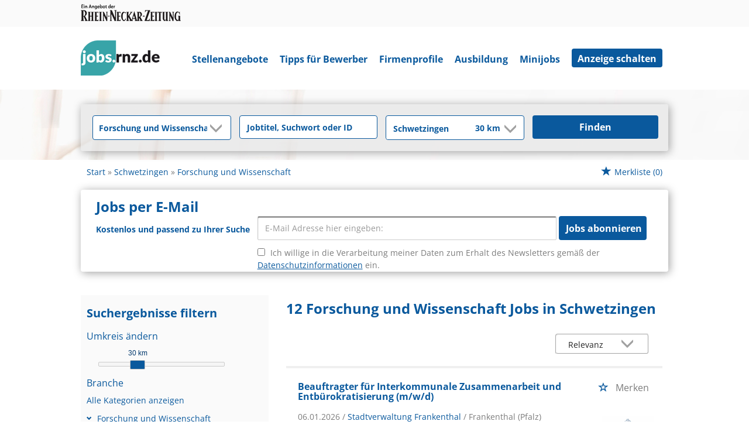

--- FILE ---
content_type: text/html; charset=utf-8
request_url: https://jobs.rnz.de/stellenangebote/forschung-schwetzingen
body_size: 19297
content:
<!DOCTYPE html>
<html lang="de">
  <head>
    


<meta property="og:image" content="https://jobs.rnz.de/Cms_Data/Contents/rnz/Media/images/SocialMediaSharingImage.jpg" />

    <title>Forschung und Wissenschaft Jobs in Schwetzingen |  Rhein-Neckar-Zeitung</title>
    <link rel="canonical" href="https://jobs.rnz.de/stellenangebote/forschung-schwetzingen"/><meta name="description" content="12 Stellenangebote für Forschung und Wissenschaft in Schwetzingen | gleich bewerben auf jobs.rnz.de!" /><meta name="robots" content="index, follow" />
    <meta name="viewport" content="width=device-width, initial-scale=1">
    <!-- im Head einzubindende Icons -->
<link rel="shortcut icon" type="image/ico" href="/Cms_Data/Sites/rnz/Files/icons/favicon.ico" />
<link rel="icon" type="image/png" sizes="16x16" href="/Cms_Data/Sites/rnz/Files/icons/favicon-16x16.png">
<link rel="icon" type="image/png" sizes="32x32" href="/Cms_Data/Sites/rnz/Files/icons/favicon-32x32.png">
<link rel="apple-touch-icon" sizes="180x180" href="/Cms_Data/Sites/rnz/Files/icons/apple-touch-icon.png">
<link rel="manifest" href="/Cms_Data/Sites/rnz/Files/icons/site.webmanifest">
<link rel="mask-icon" href="/Cms_Data/Sites/rnz/Files/icons/safari-pinned-tab.svg" color="#5bbad5">
<meta name="msapplication-TileColor" content="#da532c">
<meta name="theme-color" content="#ffffff">
    <link type="text/css" rel="stylesheet" href="/rnz/Kooboo-Resource/theme/1_248_0/true/Default.css" />
<link href="/Cms_Data/Sites/rnz/Themes/Default/print.css" media="print" rel="stylesheet" type="text/css" />
    <script type="text/javascript" src="/rnz/Kooboo-Resource/scripts/1_248_0/True/Default.js" ></script>

    <script type="text/javascript" src="https://cdn.opencmp.net/tcf-v2/cmp-stub-latest.js" id="open-cmp-stub" data-domain="rnz.de"></script>
    <!-- IVW - Head Einbindung -->
<script type="text/javascript" src="//script.ioam.de/iam.js"></script>

<!-- start preload of ima web sensor -->
<script type="text/javascript">
	   
	var mq = window.matchMedia( "(max-width: 719px)" );
    var linkMobile = '<link rel="prefetch" as="script" href="https://data-a85b10211f.rnz.de/sensor.modern.ncl.min.js" data-name="ima">';
    var linkDesktop = '<link rel="prefetch" as="script" href="https://data-b80f3dd5d8.rnz.de/sensor.modern.ncl.min.js" data-name="ima">';

	if (mq.matches) {
		$('head').append(linkMobile);
	}
	else {
		$('head').append(linkDesktop);
	}
	</script> 
<!-- end preload of ima web sensor -->
     <!-- begin preload of INFOnline Measurement Manager (web) -->
<link rel='preload' href='//data-b80f3dd5d8.rnz.de/iomm/latest/manager/base/es6/bundle.js' as='script' id='IOMmBundle'>
<link rel='preload' href='//data-b80f3dd5d8.rnz.de/iomm/latest/bootstrap/loader.js' as='script'>
<!-- end preload of INFOnline Measurement Manager (web) -->

<!-- begin loading of IOMm bootstrap code -->
<script type='text/javascript' src="//data-b80f3dd5d8.rnz.de/iomm/latest/bootstrap/loader.js"></script>
<!-- end loading of IOMm bootstrap code --> 
    

<script>
(function(i,s,o,g,r,a,m){
i['GoogleAnalyticsObject']=r;
i[r]=i[r]||function(){(i[r].q=i[r].q||[]).push(arguments)},
i[r].l=1*new Date();
a=s.createElement(o),m=s.getElementsByTagName(o)[0];
a.async=1;
a.src=g;
m.parentNode.insertBefore(a,m)
})(window,document,'script','//www.google-analytics.com/analytics.js','ga');

ga('create', 'UA-32560899-3', 'auto');
ga('send', 'pageview');
</script>
<script>
    dataLayer = window.dataLayer || [];
    dataLayer.push({ 'visitorType': 'Bot' });

    function PushEventAutowert(event, autowert, origin, productId) {
        dataLayer.push({ 'event': event, 'autowert': autowert, 'origin': origin, 'product_id': productId });
    }
</script>
<!-- Google Tag Manager -->
<script>(function(w,d,s,l,i){w[l]=w[l]||[];w[l].push({'gtm.start':
new Date().getTime(),event:'gtm.js'});var f=d.getElementsByTagName(s)[0],
j=d.createElement(s),dl=l!='dataLayer'?'&l='+l:'';j.async=true;j.src=
'https://www.googletagmanager.com/gtm.js?id='+i+dl;f.parentNode.insertBefore(j,f);
})(window,document,'script','dataLayer','GTM-MC72B89');</script>
<!-- End Google Tag Manager -->



  </head>
  <body class="pv2">
    

<!-- Google Tag Manager (noscript) -->
<noscript><iframe src="https://www.googletagmanager.com/ns.html?id=GTM-MC72B89"
height="0" width="0" style="display:none;visibility:hidden"></iframe></noscript>
<!-- End Google Tag Manager (noscript) -->
    <noscript>
    <div style="position: absolute; left: 50%; width:60%; ">
        <div style="position: relative; left: -50%; background-color: yellow; border: solid 1px red; text-align: center;padding: 15px;font-size: 1.5em;z-index:2000;">
            <p>Bitte aktivieren Sie JavaScript in ihrem Browser.</p>
        </div>
    </div>
</noscript> 
    <!--Modal window for IE only-->
<div id="IEModal" class="internet-explorer-modal">
  <div class="modal-content">
    <span class="close">&times;</span>
    <p>Der Webbrowser <strong>Internet Explorer</strong> ist veraltet.</p>
    <p>Bitte verwenden Sie zukünftig einen der unten aufgeführten, kostenlosen Webbrowser:</p>
    
    <div class="browser-logos">
      <a href="https://www.microsoft.com/de-de/edge" target="_blank" rel="noopener nofollow" title="Link zum Edge Browser">
      	<img class="icon-lazy" alt="Edge" data-src="/Cms_Data/Sites/rnz/Themes/Default/images/Edge.svg"/>
        <p>Edge</p>
        <p>Microsoft</p>
      </a>
      <a href="https://www.mozilla.org/de/firefox/new/" target="_blank" rel="noopener nofollow" title="Link zum Firefox Browser">
        <img class="icon-lazy" alt="Firefox" data-src="/Cms_Data/Sites/rnz/Themes/Default/images/Firefox.svg"/>
        <p>Firefox</p>
        <p>Mozilla Foundation</p>
      </a>
      <a href="https://www.google.com/chrome/" target="_blank" rel="noopener nofollow" title="Link zum Chrome Browser">
      	<img class="icon-lazy" alt="Chrome" data-src="/Cms_Data/Sites/rnz/Themes/Default/images/Chrome.svg"/>
        <p>Chrome</p>
        <p>Google</p>
      </a>
    </div>
  </div>
</div>

<!--Check if user is using any Version of IE and show a modal window-->
<script>
  function isIEUsed() {
    const ua = window.navigator.userAgent;
    const msie = ua.indexOf('MSIE ');
    const trident = ua.indexOf('Trident/');
    
    return (msie > 0 || trident > 0);
  }
  
  function setStorage() {
    sessionStorage.setItem('IENotSupported', true);
  }
  
  function getStorage() {
    return sessionStorage.getItem('IENotSupported');
  }
  
  function showModalWindow() {
    var modalWindow = document.getElementById("IEModal");
    var closeBtn = document.getElementsByClassName("close")[0];
    
    if(isIEUsed() && !getStorage()){
      let icons = document.getElementsByClassName("icon-lazy");
      for (let i=0; i<icons.length; i++) {
        icons[i].src = icons[i].dataset.src;
      }
      
      modalWindow.style.display = "block";
      
      closeBtn.onclick = function() {
        modalWindow.style.display = "none";
        setStorage();
      }
      
      window.onclick = function(event) {
        if (event.target == modalWindow) {
          modalWindow.style.display = "none";
          setStorage();
        }
      }
    }
  }

  showModalWindow();    
</script>
    <div class="main-container">
      <div class="loading-spinner"></div>
      
      
      <header class="stripe stripe-header">
        <div class="stripe stripe-banner">
  <div class="container-fluid stripe-container">
    <a href="https://www.rnz.de" target="_blank">
  		<img src="/Cms_Data/Sites/rnz/Themes/Default/images/rnz_logo_schriftzug.png" alt="Ein Angebot der Rhein-Neckar-Zeitung">
    </a>
  </div>
</div>

<div class="stripe stripe-alternative">
    <div class="container-fluid stripe-container">
      	<nav role="navigation" class="navbar navbar-default navbar-static-top stripe-container-navbar"> 
  
    <div class="navbar-container navbar-with-logo navbar-create-offer">
        <div class="logo-image-container">
  <a href="/" alt="Rhein-Neckar-Zeitung" title="Rhein-Neckar-Zeitung">
    <img src="/Cms_Data/Sites/rnz/Themes/Default/images/jobs-rnz-logo.png" alt ="Jobs der Rhein-Neckar-Zeitung"/>
  </a>
</div>
    
         <div class="navbar-header navbar-header-def">
            <button type="button" data-target="#navbarCollapse" data-toggle="collapse" class="navbar-toggle collapsed" id="navbutton">
                <img src="/Cms_Data/Sites/rnz/Themes/Default/images/MenuButton.png" alt="collapsibleMenuButton" width="26" height="17">
            </button>
        </div>
          
        <!-- Collection of nav links and other content for toggling -->
        <div id="navbarCollapse" class="collapse navbar-collapse">
            <ul class="nav navbar-nav">
                    <li class="class" id="navBtn_Landingpage"> <a href="/stellenangebote">Stellenangebote</a></li>
                        <li><a href="https://www.rnz.de/ratgeber/berufsleben/bewerbungstipps.html" target="_blank" rel="noopener">Tipps für Bewerber</a></li>
                    <li id="navBtn_Merkliste"> <a href="/Merkliste">Merkliste</a></li>
                    <li id="navBtn_CompanyProfileResult"> <a href="/firmenprofile">Firmenprofile</a></li>
              			<li id="navBtn_ausbildung"><a href="/stellenangebote/ausbildung">Ausbildung</a></li>
                        <li id="navBtn_minijobs"><a href="/stellenangebote/aushilfen">Minijobs</a></li>
              <li id="create-offer-btn">
                    <a class="btn btn-default" href="/anzeige-schalten">Anzeige schalten</a>

              </li>
            </ul>
        </div>
  
    </div>
</nav>

  	</div>
</div>


<script>
    sags = sags || {};
    sags.currentPageInformation = {"CountryCode":"DE,AT,CZ,PL,DK,NL,BE,LU,FR,CH,IT","CurrentSite":"Landingpage","CurrentCity":"Schwetzingen","CurrentCityId":"M-DE-830","CurrentCategoryId":15,"CurrentSubCategoryIds":[],"CurrentSearchQuery":"","CurrentJobAdOnlineFrom":null,"CurrentAreaRadius":30,"CurrentPageNumber":1,"PageSize":25,"Debug":false,"TopUpOffers":true};
    if (sags.currentPageInformation["Debug"]) {
        console.log(JSON.stringify(sags.currentPageInformation));
    }
    sags.currentPageInformation.updateproperty = function(property, value) {
        sags.currentPageInformation[property] = value;
        if (sags.currentPageInformation["Debug"]) {
            console.log(JSON.stringify(sags.currentPageInformation));
        }
    }
</script>

<div class="stripe stripe-searcbox-alternative">
  <div class="container-fluid stripe-container stripe-container-alt-header">  
    


    <nav id="Searchnavigation" class=" " style="display: block">
        <div style="display: block">
<form action="/suchergebnisse" id="searchbox-form" method="get">

<div class="btn-group category-dropdown-group">
    <div id="category-dropdown-trigger" data-toggle="dropdown">
        <input aria-label="Kategorie" class="dropdown-input" id="chooseCategory" name="JobCategoryName" placeholder="Berufsfeld wählen" type="text" value="Forschung und Wissenschaft" />
        <button class="btn btn-default dropdown-toggle menu-down-glyphicon" aria-label="Kategorie Dropdown" type="button"></button>
    </div>
    <ul class="dropdown-menu">
        <li><a href="#" data-option-value="">Alle Berufsfelder</a></li>
            <li>
                    <a href="#" title="Architektur / Bauwesen" data-category-id="14">Architektur / Bauwesen</a>
            </li>
            <li>
                    <a href="#" title="Assistenz / Sekretariat" data-category-id="6">Assistenz / Sekretariat</a>
            </li>
            <li>
                    <a href="#" title="Ausbildungspl&#228;tze" data-category-id="30">Ausbildungspl&#228;tze</a>
            </li>
            <li>
                    <a href="#" title="Banken / Versicherungen / Finanzdienstleister" data-category-id="12">Banken / Versicherungen / Finanzdienstleister</a>
            </li>
            <li>
                    <a href="#" title="Berufskraftfahrer / Personenbef&#246;rderung (Land, Wasser, Luft)" data-category-id="23">Berufskraftfahrer / Personenbef&#246;rderung (Land, Wasser, Luft)</a>
            </li>
            <li>
                    <a href="#" title="Bildung / Erziehung / Soziale Berufe" data-category-id="17">Bildung / Erziehung / Soziale Berufe</a>
            </li>
            <li>
                    <a href="#" title="Consulting / Beratung" data-category-id="11">Consulting / Beratung</a>
            </li>
            <li>
                    <a href="#" title="Diplomandenstellen" data-category-id="32">Diplomandenstellen</a>
            </li>
            <li>
                    <a href="#" title="Einkauf / Logistik / Materialwirtschaft" data-category-id="21">Einkauf / Logistik / Materialwirtschaft</a>
            </li>
            <li>
                    <a href="#" title="Finanzen / Controlling / Steuern" data-category-id="4">Finanzen / Controlling / Steuern</a>
            </li>
            <li>
                    <a href="#" title="Forschung und Wissenschaft" data-category-id="15">Forschung und Wissenschaft</a>
            </li>
            <li>
                    <a href="#" title="Freiberufler / Selbst&#228;ndigkeit / Franchise" data-category-id="25">Freiberufler / Selbst&#228;ndigkeit / Franchise</a>
            </li>
            <li>
                    <a href="#" title="Gastronomie / Tourismus" data-category-id="18">Gastronomie / Tourismus</a>
            </li>
            <li>
                    <a href="#" title="Handwerk / gewerblich-technische Berufe" data-category-id="19">Handwerk / gewerblich-technische Berufe</a>
            </li>
            <li>
                    <a href="#" title="Hilfskr&#228;fte, Aushilfs- und Nebenjobs" data-category-id="22">Hilfskr&#228;fte, Aushilfs- und Nebenjobs</a>
            </li>
            <li>
                    <a href="#" title="Ingenieurberufe / Techniker" data-category-id="13">Ingenieurberufe / Techniker</a>
            </li>
            <li>
                    <a href="#" title="IT / TK / Software-Entwicklung" data-category-id="10">IT / TK / Software-Entwicklung</a>
            </li>
            <li>
                    <a href="#" title="Kaufm&#228;nnische Berufe &amp; Verwaltung" data-category-id="5">Kaufm&#228;nnische Berufe &amp; Verwaltung</a>
            </li>
            <li>
                    <a href="#" title="Marketing / Werbung / Design" data-category-id="8">Marketing / Werbung / Design</a>
            </li>
            <li>
                    <a href="#" title="Medizin und Gesundheit" data-category-id="16">Medizin und Gesundheit</a>
            </li>
            <li>
                    <a href="#" title="&#214;ffentlicher Dienst" data-category-id="34">&#214;ffentlicher Dienst</a>
            </li>
            <li>
                    <a href="#" title="Personalwesen" data-category-id="2">Personalwesen</a>
            </li>
            <li>
                    <a href="#" title="PR / Journalismus / Medien / Kultur" data-category-id="9">PR / Journalismus / Medien / Kultur</a>
            </li>
            <li>
                    <a href="#" title="Praktika, Werkstudentenpl&#228;tze" data-category-id="31">Praktika, Werkstudentenpl&#228;tze</a>
            </li>
            <li>
                    <a href="#" title="Rechtswesen" data-category-id="3">Rechtswesen</a>
            </li>
            <li>
                    <a href="#" title="Sicherheitsdienste" data-category-id="24">Sicherheitsdienste</a>
            </li>
            <li>
                    <a href="#" title="Vertrieb / Verkauf" data-category-id="7">Vertrieb / Verkauf</a>
            </li>
            <li>
                    <a href="#" title="Vorstand / Gesch&#228;ftsf&#252;hrung" data-category-id="1">Vorstand / Gesch&#228;ftsf&#252;hrung</a>
            </li>
            <li>
                    <a href="#" title="Weiterbildung / Studium / duale Ausbildung" data-category-id="33">Weiterbildung / Studium / duale Ausbildung</a>
            </li>
    </ul>
</div>


<input Name="cityId" id="CityId" name="CityId" type="hidden" value="M-DE-830" />
<input Name="categoryId" data-val="true" data-val-number="The field JobCategory must be a number." id="JobCategory" name="JobCategory" type="hidden" value="15" />
<input Name="subcategoryIds" data-val="true" data-val-number="The field JobSubCategory must be a number." id="JobSubCategory" name="JobSubCategory" type="hidden" value="" />
<input Name="searchQuery" aria-label="Jobtitel oder Unternehmen" class="search-input" id="Searchterm" name="Searchterm" placeholder="Jobtitel, Suchwort oder ID" type="text" value="" />
<input Id="areaRadius" Name="areaRadius" data-val="true" data-val-number="The field AreaRadius must be a number." id="AreaRadius" name="AreaRadius" type="hidden" value="30" />

<input id="companyName" name="companyName" type="hidden" value="" />



<div class="btn-group combined-city-radius  ">
    


    <input Name="city" aria-label="Stadt oder Postleitzahl" autocomplete="off" class="search-input" data-dropdown="#dropdown-cities" data-suggest-action="/stellenangebote/forschung-schwetzingen?ModuleUrl=__DGMKL__%2FHome%2FSuggestLocation" id="cityName" name="CityName" placeholder="Ort oder PLZ" type="text" value="Schwetzingen" />
    <div class="btn-group radius-dropdown-group">
        <div id="radius-dropdown-trigger" data-toggle="dropdown">
            <input aria-label="Umkreis" class="dropdown-input" id="areaRadiusText" name="AreaRadiusText" readonly="readonly" type="text" value="30 km" />
            <button class="btn btn-default dropdown-toggle menu-down-glyphicon" type="button" aria-label="Umkreis Dropdown"></button>
        </div>
        <ul class="dropdown-menu dropdown-menu-right area-radius-dropdown">
                <li><a href="#" data-option-value="10">10 km</a></li>
                <li><a href="#" data-option-value="20">20 km</a></li>
                <li><a href="#" data-option-value="30">30 km</a></li>
                <li><a href="#" data-option-value="40">40 km</a></li>
                <li><a href="#" data-option-value="50">50 km</a></li>
                <li><a href="#" data-option-value="75">75 km</a></li>
                <li><a href="#" data-option-value="100">100 km</a></li>
                <li><a href="#" data-option-value="200">200 km</a></li>
        </ul>
    </div>
</div>
<button class="btn-default" type="submit" id="SearchSubmitbutton">Finden</button><div id="categorySubdescription" class="searchBoxSubtext"><p></p></div>
<div id="searchtermSubdescription" class="searchBoxSubtext"><p>Jobtitel, Firmenname, ID</p></div>
<div id="citySubdescription" class="searchBoxSubtext"><p>Ort, PLZ</p></div></form>        </div>
    </nav>


<div id="toggle-searchbox-btn" class="x-hide-searchbox-btn">
    <span class="glyphicon glyphicon-search"></span>
    <span class="x-hide-searchbox-btn-txt">
        Suche einblenden
    </span>
</div>


<div id="dropdown-cities" class="dropdown">
</div>

<div id="keyword-autosuggest" class="dropdown">
</div>

<script>
    window.sags = window.sags || {};
    window.sags.search = {
        isMobileDevice: false,
        showCompanies: true,
        portalName: 'rnz',
        endpointUrl: '/stellenangebote/forschung-schwetzingen?ModuleUrl=__DGMKL__%2FHome%2FSearchSuggest',
        enabled: true
    };
</script>


<script>
    $(function () {
        //IE9 Placeholder
        $('input, textarea').placeholder();

        //form submit
        $('#searchbox-form').on('keydown', 'input', function (e) {
            if (e.which == 13) {
                e.preventDefault();
                $(this).closest('form').submit();
            }
        });

        $('#cityName').on('keydown', function () {
            $('#CityId').val('');
        });

        $('.combined-city-radius.dynamic input[name="city"]').on('change paste keyup keydown', function () {
            if ($(this).val().length > 0) {
                $('.combined-city-radius.dynamic').removeClass('empty');
            } else {
                $('.combined-city-radius.dynamic').addClass('empty');
            }
        });

        //category dropdown
        $('#chooseCategory').prop('readonly', true);
        if ($('#chooseCategory').val() !== '') {
            $('#chooseCategory').css({ 'background-image': 'none' });
        }
        $('#category-dropdown-trigger').closest('.btn-group').find('.dropdown-menu li a').on('click', function (e) {
            e.preventDefault();
            var txt = $(this).text();
            var categoryId = $(this).data('category-id');
            var subCategoryId = $(this).data('sub-category-id');
            $('#JobCategory').val(categoryId);
            $('#JobSubCategory').val(subCategoryId);
            $('#chooseCategory').val(txt);
            $('#chooseCategory').css({ 'background-image': 'none' });
        });

        $('.area-radius-dropdown li a').on('click', function (e) {
            e.preventDefault();
            var txt = $(this).text();
            var val = $(this).data('option-value');
            $('#areaRadiusText').val(txt);
            $('#areaRadius').val(val);
        });

        $('.x-country-search-dropdown li a').on('click', function (e) {
            e.preventDefault();
            var val = $(this).data('option-value');
            $('#CountryCode').val(val);
            $('#country-search-flag').removeClass();
            $('#country-search-flag').addClass('flag-icon flag-icon-' + val);

            window.sags.cities.countryCode = val.toUpperCase();
            window.sags.cities.serviceResultCache = [];
        });

        /* toggle search box */
        var searchBoxContent = $('#Searchnavigation > div');
        var btnTxt = $('.x-hide-searchbox-btn-txt');
        $('.x-hide-searchbox-btn').on('click', function (e) {
            e.preventDefault();

            searchBoxContent.slideToggle('slow', function () {

                if (searchBoxContent.is(":visible")) {
                    btnTxt.text('Suche ausblenden');
                } else {
                    btnTxt.text('Suche einblenden');
                }
                searchBoxContent.css('overflow', '');
            });
        });
        /*init*/
        var init = function() {

            if (searchBoxContent.is(":visible")) {
                btnTxt.text('Suche ausblenden');
            } else {
                btnTxt.text('Suche einblenden');
            }

            if (searchBoxContent.is(":hidden") && $(window).width() > 739) {
                searchBoxContent.show();
                $('.x-hide-searchbox-btn').hide();

            } else if ($(window).width() > 739) {
                $('.x-hide-searchbox-btn').hide();

            } else {
                $('.x-hide-searchbox-btn').show();
            }
        }

        init();
        $(window).resize(function () {
            init();
        });
    });
</script>


  </div>
</div>
      </header>
      
      
      
      <div class="stripe">
        
        <div class="container-fluid stripe-container">
            <div class="container-fluid breadcrumb-container">
	    <nav id="breadcrumb" itemscope itemtype="https://schema.org/BreadcrumbList">
        <div>
                <span itemprop="itemListElement" itemscope itemtype="https://schema.org/ListItem">
                    <a itemprop="item" itemscope itemtype="https://schema.org/WebPage" itemid="/"
                       href="/"
                       data-link="">
                        <span itemprop="name">Start</span>
                    </a>
                    <meta itemprop="position" content="1">
                </span>
                    <span class="breadcrumb-delimiter"></span>
                <span itemprop="itemListElement" itemscope itemtype="https://schema.org/ListItem">
                    <a itemprop="item" itemscope itemtype="https://schema.org/WebPage" itemid="/suchergebnisse?city=Schwetzingen"
                       data-link="/suchergebnisse?city=Schwetzingen"
                       class="masked">
                        <span itemprop="name">Schwetzingen</span>
                    </a>
                    <meta itemprop="position" content="2">
                </span>
                    <span class="breadcrumb-delimiter"></span>
                <span itemprop="itemListElement" itemscope itemtype="https://schema.org/ListItem">
                    <a itemprop="item" itemscope itemtype="https://schema.org/WebPage" itemid="/stellenangebote/forschung"
                       href="/stellenangebote/forschung"
                       data-link="">
                        <span itemprop="name">Forschung und Wissenschaft</span>
                    </a>
                    <meta itemprop="position" content="3">
                </span>
        </div>
    </nav>

<script>
    $(function () {
        $('.masked').click(function () {
            window.location = $(this).attr('data-link');
        });
    });
</script>
    <div class="fav-list-other-pages">
      
    <div id="my-favorites-list">
        <a href="/Merkliste">
            <span class="favorite-star"></span><span>Merkliste</span>
            <span id="x-favorites-count"></span>
        </a>
    </div>

    </div>
</div>

  
        </div>
        
        <div class="container-fluid stripe-container">
          <div class="row">
            <div class="col-lg-12 col-md-12 col-sm-12">
                  <div id="jobsPerEmailContainer">
        <div id="jobsPerEmailCollapsed" class="collapsed-widget">
            <button class="btn-default envelope-glyphicon" id="expandJobsPerEmailButton">Passende Jobs per E-Mail</button>
        </div>
        <div id="jobsPerEmailExpanded" class="expanded-widget">
            <div class="wrapper">
                <div class="menu-up-glyphicon" id="collapseJobsPerEmailButton"></div>
                <div class="content-container">
                    <i class="glyphicon glyphicon-envelope btn-lg email-icon"></i>
                    <p class="headline">Jobs per E-Mail</p>
                </div>
                <div class="content-container">
		
                <p>Kostenlos und passend zu Ihrer Suche</p>
<form>
    <div><span class="field-validation-valid" data-valmsg-for="emailAddress" data-valmsg-replace="true"></span></div>
    <div><span class="field-validation-valid" data-valmsg-for="privacyPolicyAccepted" data-valmsg-replace="true"></span></div>

    <div class="form-inline">
        <div class="form-group email-address-group">
            <input name="emailAddress" class="form-control" type="text" data-val="true" required
                   placeholder="E-Mail Adresse hier eingeben:"
                   data-val-required="Bitte geben Sie Ihre Email Adresse ein."
                   data-rule-customemailaddressvalidation="true"/>
        </div>
        <div class="form-group subscribe-button-group">
            <button id="jobsPerEmailSubmitButton" class="btn btn-default" type="submit">
                Jobs abonnieren
            </button>
        </div>
    </div>

    <input type='text' name='email' class='email'/><script>$('.email').hide();</script>

    <div class="privacy-policy">
            <input type="checkbox" value="true" name="privacyPolicyAccepted"
                   data-val-mandatory="Bitte stimmen Sie den Datenschutzbedingungen zu."
                   data-val="true">
         
        Ich willige in die Verarbeitung meiner Daten zum Erhalt des Newsletters gemäß der 

            <a href="https://www.rnz.de/datenschutz.html" target="_blank" rel="noopener">
                Datenschutzinformationen</a>

         ein.
    </div>

    <input data-val="true" data-val-number="The field AreaRadius must be a number." id="AreaRadius" name="AreaRadius" type="hidden" value="30" />
    <input data-val="true" data-val-number="The field JpmCategoryId must be a number." id="JpmCategoryId" name="JpmCategoryId" type="hidden" value="15" />
    <input id="JpmSubcategoryIds" name="JpmSubcategoryIds" type="hidden" value="" />
    <input id="SearchQuery" name="SearchQuery" type="hidden" value="" />
    <input id="JpmCityId" name="JpmCityId" type="hidden" value="M-DE-830" />
    <input id="JpmCity" name="JpmCity" type="hidden" value="Schwetzingen" />
    <input data-val="true" data-val-required="The Period field is required." id="Period" name="Period" type="hidden" value="All" />
    <input data-val="true" data-val-required="The SortCriteria field is required." id="SortCriteria" name="SortCriteria" type="hidden" value="Relevance" />
    <input id="CompanyName" name="CompanyName" type="hidden" value="" />
    <input data-val="true" data-val-number="The field JobModeId must be a number." data-val-required="The JobModeId field is required." id="JobModeId" name="JobModeId" type="hidden" value="0" />
    <input id="ManagementTypeJobIds" name="ManagementTypeJobIds" type="hidden" value="" />
</form>

<script>
    (function(jQuery) {
        var regex = new RegExp('^[a-zA-Z0-9.!#$%&’*+/=?^_`{|}~-]+@[a-zA-Z0-9-]+(?:\.[a-zA-Z0-9-]+)*$');
        var errorMessage = 'Die E-Mail-Adresse ist ung&#252;ltig';
        jQuery.validator.addMethod("customemailaddressvalidation", function (value) {
            return regex.test(value);
        }, errorMessage);
    })(jQuery);
</script>   
		    
                </div>
            </div>

        </div>
    </div>


<div class="bs-example">
    <div id="jobsPerEmailSuccessDialog" class="modal fade">
        <div class="modal-dialog modal-md">
            <div class="modal-content">
                <div class="modal-header">
                    <button type="button" class="close" data-dismiss="modal" aria-hidden="true">&times;</button>
                </div>
                <div class="modal-body">
                    <p>Vielen Dank für die Anmeldung „Jobs per Mail“. Bitte bestätigen Sie Ihre Anmeldung über den Link in der E-Mail, die wir Ihnen soeben zugesandt haben.</p>
                </div>
            </div>
        </div>
    </div>
</div>
<script>
    jQuery.validator.unobtrusive.adapters.addBool("mandatory", "required");

    var initJobsViaMail = function (successHandler, errorHandler) {
        $(this).attr("disabled", false);
        var $form = $("#jobsPerEmailContainer form");

        $form.validate();

        $('#jobsPerEmailSubmitButton').on('click',
            function(e) {
                e.preventDefault();
                $form.find("label").html();

                if ($form.valid()) {
                    $(this).attr("disabled", true);
                    var neData = {
                        userEmail: $form.find("input[name=emailAddress]").val(),
                        email: $form.find("input[name=email]").val(), 
                        privacyPolicyAccepted: $form.find("input[name=privacyPolicyAccepted]").val(),
                        areaRadius: $form.find("input[name=AreaRadius]").val(),
                        jpmCategoryId: $form.find("input[name=JpmCategoryId]").val(),
                        jpmSubcategoryIds: $form.find("input[name=JpmSubcategoryIds]").val(),
                        searchQuery: $form.find("input[name=SearchQuery]").val(),
                        jpmCityId: $form.find("input[name=JpmCityId]").val(),
                        jpmCity: $form.find("input[name=JpmCity]").val(),
                        companyName: $form.find("input[name=CompanyName]").val(),
                        period: $form.find("input[name=Period]").val(),
                        sortCriteria: $form.find("input[name=SortCriteria]").val(),
                        managementTypeJobIds: $form.find("input[name=ManagementTypeJobIds]").val(),
                        jobModeId: $form.find("input[name=JobModeId]").val()
                    }

                    $.ajax({
                        url: '/stellenangebote/forschung-schwetzingen?ModuleUrl=__24SGD__%2FHome%2FSendJobPerMailSubscription',
                        type: "POST",
                        data: neData,
                        context: $(this),
                        beforeSend: function() {
                            $("body").addClass("loading");
                        },
                        success: function(data) {
                            $("body").removeClass("loading");

                            $(this).removeAttr("disabled");

                            if (data.success) {
                                successHandler();
                                $form.find("input[name=emailAddress]").val("");
                            } else {
                                alert(
                                    'Es ist ein Fehler aufgetreten. Bitte versuchen Sie es später noch einmal.');
                            }
                        },
                        error: function () {
                            $("body").removeClass("loading");

                            $(this).removeAttr("disabled");
                            errorHandler();
                        }
                    });
                }
            });
    };

        $("#jobsPerEmailContainer").addClass('show-on-launch');

</script>

<script>
    var successHandler = function () {
        $('#jobsPerEmailSuccessDialog').modal('show');
    };
    
    $(function () {
        initJobsViaMail(successHandler);
    });

    $('#expandJobsPerEmailButton').on('click', function () {
        $("#jobsPerEmailCollapsed").hide();
        $("#jobsPerEmailExpanded").fadeIn(1000);

    });

    $('#collapseJobsPerEmailButton').on('click', function () {
        $("#jobsPerEmailExpanded").hide();
        $("#jobsPerEmailCollapsed").show();
        
    });
</script>
            </div>
            <div class="col-lg-4 col-md-4 col-sm-12">
              

    <aside id="sidebar" class="collapse navbar-collapse">
        <div id="sidebarbackbuttonArea">
            <input id="backbutton" type="button" value="Zurück" class="btn-default">
        </div>
            <h2>Suchergebnisse filtern</h2>

    <hr class="sidebarline">
    <section>
            <h4>Umkreis ändern</h4>

        <div id="area-radius-slider"></div>
        <input type="hidden" value="30" id="area-radius" name="area-radius"/>
    </section>
<hr class="sidebarline">
<section>
        <h4>Branche</h4>
    <div>

            <p class="all-category-link x-all-category-link">
                <a href="/stellenangebote/schwetzingen">
                    Alle Kategorien anzeigen
                </a>
            </p>
            <div class="category-link x-active-category-link" data-id="15">
                <div class="triangle-down-glyphicon"></div>
                    <a href="/stellenangebote/forschung-schwetzingen">Forschung und Wissenschaft</a>
            </div>
            <ul class="subcategory-list">
                    <li class=" subcategory-link x-subcategory-link" data-id="98">
                            <div class="masked" data-link="/suchergebnisse?categoryId=15&amp;city=Schwetzingen&amp;topJobOnly=0&amp;page=1&amp;subcategoryIds=98&amp;jobModeId=0&amp;cityId=M-DE-830&amp;areaRadius=30&amp;sortKey=0&amp;topUpOffers=True">Ingenieurwissenschaften (6)</div>
                    </li>
                    <li class=" subcategory-link x-subcategory-link" data-id="239">
                            <div class="masked" data-link="/suchergebnisse?categoryId=15&amp;city=Schwetzingen&amp;topJobOnly=0&amp;page=1&amp;subcategoryIds=239&amp;jobModeId=0&amp;cityId=M-DE-830&amp;areaRadius=30&amp;sortKey=0&amp;topUpOffers=True">Laboranten, MTA, PTA, CTA (3)</div>
                    </li>
                    <li class=" subcategory-link x-subcategory-link" data-id="95">
                            <div class="masked" data-link="/suchergebnisse?categoryId=15&amp;city=Schwetzingen&amp;topJobOnly=0&amp;page=1&amp;subcategoryIds=95&amp;jobModeId=0&amp;cityId=M-DE-830&amp;areaRadius=30&amp;sortKey=0&amp;topUpOffers=True">Geistes- und Sozialwissenschaften (2)</div>
                    </li>
                    <li class=" subcategory-link x-subcategory-link" data-id="97">
                            <div class="masked" data-link="/suchergebnisse?categoryId=15&amp;city=Schwetzingen&amp;topJobOnly=0&amp;page=1&amp;subcategoryIds=97&amp;jobModeId=0&amp;cityId=M-DE-830&amp;areaRadius=30&amp;sortKey=0&amp;topUpOffers=True">Naturwissenschaften, Mathematik, Informatik (1)</div>
                    </li>
            </ul>
    </div>
</section><hr class="sidebarline">
<section>
        <h4>Aktualität</h4>
    <div class="radio-controlls-container">
        <label >
            <input class="filter-radio-button" type="radio" data-url="/suchergebnisse?categoryId=15&amp;city=Schwetzingen&amp;topJobOnly=0&amp;page=1&amp;jobOnlineSinceDays=0&amp;jobModeId=0&amp;cityId=M-DE-830&amp;areaRadius=30&amp;sortKey=0&amp;topUpOffers=True" data-days="0"
                   checked=&quot;checked&quot;
                   
                   name="Aktualit&auml" value="optionsschalter" id="Aktualitaumlt_0">
                   <span>Alle (12)</span>
        </label>
        <label >
            <input class="filter-radio-button" type="radio" data-url="/suchergebnisse?categoryId=15&amp;city=Schwetzingen&amp;topJobOnly=0&amp;page=1&amp;jobOnlineSinceDays=1&amp;jobModeId=0&amp;cityId=M-DE-830&amp;areaRadius=30&amp;sortKey=0&amp;topUpOffers=True" data-days="1"
                   
                   
                   name="Aktualit&auml" value="optionsschalter" id="Aktualitaumlt_1">
                   <span>seit gestern (1)</span>
        </label>
        <label >
            <input class="filter-radio-button" type="radio" data-url="/suchergebnisse?categoryId=15&amp;city=Schwetzingen&amp;topJobOnly=0&amp;page=1&amp;jobOnlineSinceDays=7&amp;jobModeId=0&amp;cityId=M-DE-830&amp;areaRadius=30&amp;sortKey=0&amp;topUpOffers=True" data-days="7"
                   
                   
                   name="Aktualit&auml" value="optionsschalter" id="Aktualitaumlt_7">
                   <span>seit 7 Tagen (2)</span>
        </label>
        <label >
            <input class="filter-radio-button" type="radio" data-url="/suchergebnisse?categoryId=15&amp;city=Schwetzingen&amp;topJobOnly=0&amp;page=1&amp;jobOnlineSinceDays=30&amp;jobModeId=0&amp;cityId=M-DE-830&amp;areaRadius=30&amp;sortKey=0&amp;topUpOffers=True" data-days="30"
                   
                   
                   name="Aktualit&auml" value="optionsschalter" id="Aktualitaumlt_30">
                   <span>seit 30 Tagen (12)</span>
        </label>
    </div>
</section>

    </aside>


<script>

    $(function () {

        $(document).on('onShowFiltersClick', function() {
            $("#search-result-list-container").hide();
            $("#sidebar").show().css('visibility', 'visible');
            $('#search-result-list').parent('div').hide(1, function () {
                if (!$('#sidebarbackbuttonArea').visible(true)) {
                    location.href = "#sidebarbackbuttonArea";
                }
            });
        });

        $(".sidebarSectionDownArrow").click(function () {
            $(this).parent().next().toggle();
        });

        $("input[type='radio']").click(function() {
            var url = $(this).attr("data-url");
            window.location.href = url;
        });

        $("input#backbutton,input.x-search-filter-close").click(function () {
            $("#search-result-list-container").show();
            $("#sidebar").hide().css('visibility', 'hidden');
            $('#search-result-list').parent('div').show();
        });

        $('.masked').click(function() {
            window.location = $(this).attr('data-link');
        });

        function toggleExpandableCategory($expandButtonElement) {
            $expandButtonElement
                .toggleClass('triangle-right-glyphicon triangle-down-glyphicon')
                .siblings('.x-subcategory-list-expand')
                .fadeToggle();
        }

        $('.x-subcategory-list-expand').siblings('.category-list-image').click(function () {
            toggleExpandableCategory($(this));
        });


    });

    // Region radius

    var areaRadiusBaseUrl = "/suchergebnisse?categoryId=15&city=Schwetzingen&topJobOnly=0&page=1&jobModeId=0&cityId=M-DE-830&sortKey=0&topUpOffers=True";

    function navigateToParameterUrl(baseUrl, parameterName, parameterValue) {
        var url;
        if (baseUrl.indexOf("?") > -1) {
            url = baseUrl + "&" + parameterName + "=" + parameterValue;
        } else {
            url = baseUrl + "?" + parameterName + "=" + parameterValue;
        }

        window.location.href = url;
    }

    var regionRadiusValues = [10, 20, 30, 40, 50, 75, 100, 200];
    var regionRadiusLabels = ['10 km', '20 km', '30 km', '40 km', '50 km', '75 km', '100 km', '200 km'];
    var sliderInitialized = false;

    var updateCityRadiusValue = function (e) {
        if (sliderInitialized) {
            var realValue = regionRadiusValues[$("#area-radius-slider").slider("value")];
            $('#area-radius').val(realValue).change();
        }
    };

    var initializeSliderValue = function ($slider) {
        var realValue = $('#area-radius').val();
        for (var i in regionRadiusValues) {
            if (regionRadiusValues[i] == realValue) {
                $slider.slider('value', i);
                return;
            }
        }
    };

    $(function () {
        var $slider = $("#area-radius-slider").slider({ max: 7, value: 0, change: updateCityRadiusValue });
        $slider.slider("float", { labels: regionRadiusLabels });
        initializeSliderValue($slider);
        sliderInitialized = true;
    });

    $('#area-radius').change(function () {
        navigateToParameterUrl(areaRadiusBaseUrl, "areaRadius", $(this).val());
    });

</script>
            </div>
            <div class="col-lg-8 col-md-8 col-sm-12 ">
              
<h1 id="maintitle">
    <span class="job-search-headline-part1">12 Forschung und Wissenschaft Jobs in Schwetzingen </span>
    <span class="job-search-headline-part2"></span>
</h1>        <h1>
            <span class="landing-page-headline-part1">12 Forschung und Wissenschaft Jobs in Schwetzingen</span>
            <span class="landing-page-headline-part2"></span>
        </h1>
    <button class="btn-default" id="showFilters">Suchergebnisse filtern</button>
<div id="searchResultMetaData" style="display: none;">{"NumberOfResults": 12, "NumberOfRegionOnlyResults": 7, "IsLandingpage": true }</div>

    <div id="dropdown-sort-btn" class="btn-group sort-group">
        <div id="sort-dropdown-trigger"data-toggle="dropdown">
            <input aria-label="Sortierung" class="dropdown-input" id="dropdownsort" name="SearchResultViewModel.DropdownSortName" type="text" value="Relevanz" />
            <button id="sort-btn" class="btn btn-default dropdown-toggle menu-down-glyphicon" aria-label="Sortierung Dropdown" type="button"></button>
        </div>
        <ul class="dropdown-menu">
                <li><a data-url="/suchergebnisse?categoryId=15&amp;city=Schwetzingen&amp;topJobOnly=0&amp;page=1&amp;jobModeId=0&amp;cityId=M-DE-830&amp;areaRadius=30&amp;sortKey=0&amp;topUpOffers=True&amp;searchCompanyProfiles=True" class="x-link-id" href="#" title=Relevanz>Relevanz</a></li>
                <li><a data-url="/suchergebnisse?categoryId=15&amp;city=Schwetzingen&amp;topJobOnly=0&amp;page=1&amp;jobModeId=0&amp;cityId=M-DE-830&amp;areaRadius=30&amp;sortKey=1&amp;topUpOffers=True&amp;searchCompanyProfiles=True" class="x-link-id" href="#" title=Aktualit&#228;t>Aktualit&#228;t</a></li>
                <li><a data-url="/suchergebnisse?categoryId=15&amp;city=Schwetzingen&amp;topJobOnly=0&amp;page=1&amp;jobModeId=0&amp;cityId=M-DE-830&amp;areaRadius=30&amp;sortKey=2&amp;topUpOffers=True&amp;searchCompanyProfiles=True" class="x-link-id" href="#" title=Entfernung>Entfernung</a></li>
        </ul>
    </div>

<script>
    $('.x-link-id').on('click', function() {
        document.location.href = $(this).data('url');
    });

    $('#dropdownsort').prop('readonly', true);

    $('#sort-dropdown-trigger').closest('.sort-group').find('.dropdown-menu li a').on('click', function(e) {
        e.preventDefault();
        var txt = $(this).text();
        $('#dropdownsort').val(txt);
    });
</script>


<div id="search-result-list" class="container">
    <hr class="list-top-line">




    <div class="jobad-container ">


        <div class="row first-row">
            <div class="col-lg-10 col-md-9 col-xs-9">

        <h3 class="job-name">
<a href="/jobs/15999758/Beauftragter_f%C3%BCr_Interkommunale_Zusammenarbeit_un"
   
   data-id="15999758"
   id="15999758"
   data-search-query="{&amp;quot;civ&amp;quot;:true,&amp;quot;ilp&amp;quot;:true,&amp;quot;cI&amp;quot;:15,&amp;quot;c&amp;quot;:&amp;quot;Schwetzingen&amp;quot;,&amp;quot;CompanyName&amp;quot;:null,&amp;quot;scI&amp;quot;:[],&amp;quot;ciI&amp;quot;:&amp;quot;M-DE-830&amp;quot;,&amp;quot;tuo&amp;quot;:true,&amp;quot;scp&amp;quot;:true}"
   data-back-url="/stellenangebote/forschung-schwetzingen#15999758"
   data-result-list-position="0"
   class="x-jobad-link">
    Beauftragter f&#252;r Interkommunale Zusammenarbeit und Entb&#252;rokratisierung (m/w/d)
</a>

        </h3>


            </div>
            <div class="col-lg-2 col-md-3 col-xs-3">


<div id="jobad-favicon">
    <button class="add-to-favorites x-add-to-favorites" style="" data-jobid="15999758">
        <div class="favorite-star-outline glyphics"></div><p>Merken</p>
    </button>
    <button class="remove-from-favorites x-remove-from-favorites" style="display:none" data-jobid="15999758">
        <div class="favorite-star glyphics"></div><p>Gemerkt</p>
    </button>
</div>

            </div>
        </div>
        <div class="row second-row">
            <div class="col-lg-10 col-md-9 col-xs-12">


<div class="date-company-city">
    <span>06.01.2026 / </span>
        <a href="/suchergebnisse?companyName=Stadtverwaltung%2BFrankenthal">
            <span id="companyName">Stadtverwaltung Frankenthal</span>
        </a>
    <span> / Frankenthal (Pfalz)</span>
</div>
<div class="job-description">
    
</div>
   
            </div>
            <div class="col-lg-2 col-md-3 col-xs-12">
<div class="company-image">
    <a href="/suchergebnisse?companyName=Stadtverwaltung-Frankenthal">
            <img class="job-logo" src="https://anzeigen.jobstatic.de/upload/logos/2/329602.gif" alt="Firmenlogo: Stadtverwaltung Frankenthal" title="Firmenlogo: Stadtverwaltung Frankenthal" />
    </a>
</div>

            </div>
        </div>
        <div class="row third-row">
            <div class="col-lg-10 col-md-9 col-xs-12">
                <div class="company-profile-button">
                </div>
            </div>
        </div>



        <hr />
    </div>
    <div class="jobad-container ">


        <div class="row first-row">
            <div class="col-lg-10 col-md-9 col-xs-9">

        <h3 class="job-name">
<a href="/jobs/15918567/Projektingenieure_Projektleiter_Geb%C3%A4ude_Versorgun"
   
   data-id="15918567"
   id="15918567"
   data-search-query="{&amp;quot;civ&amp;quot;:true,&amp;quot;ilp&amp;quot;:true,&amp;quot;cI&amp;quot;:15,&amp;quot;c&amp;quot;:&amp;quot;Schwetzingen&amp;quot;,&amp;quot;CompanyName&amp;quot;:null,&amp;quot;scI&amp;quot;:[],&amp;quot;ciI&amp;quot;:&amp;quot;M-DE-830&amp;quot;,&amp;quot;tuo&amp;quot;:true,&amp;quot;scp&amp;quot;:true}"
   data-back-url="/stellenangebote/forschung-schwetzingen#15918567"
   data-result-list-position="1"
   class="x-jobad-link">
    Projektingenieure / Projektleiter Geb&#228;ude- / Versorgungstechnik (m/w/d)
</a>

        </h3>


            </div>
            <div class="col-lg-2 col-md-3 col-xs-3">


<div id="jobad-favicon">
    <button class="add-to-favorites x-add-to-favorites" style="" data-jobid="15918567">
        <div class="favorite-star-outline glyphics"></div><p>Merken</p>
    </button>
    <button class="remove-from-favorites x-remove-from-favorites" style="display:none" data-jobid="15918567">
        <div class="favorite-star glyphics"></div><p>Gemerkt</p>
    </button>
</div>

            </div>
        </div>
        <div class="row second-row">
            <div class="col-lg-10 col-md-9 col-xs-12">


<div class="date-company-city">
    <span>04.01.2026 / </span>
        <a href="/suchergebnisse?companyName=Werner%2BSobek%2BGreen%2BTechnologies%2BGmbH">
            <span id="companyName">Werner Sobek Green Technologies GmbH</span>
        </a>
    <span> / Frankfurt am Main,  Weinheim,  Stuttgart</span>
</div>
<div class="job-description">
    
</div>
   
            </div>
            <div class="col-lg-2 col-md-3 col-xs-12">
<div class="company-image">
    <a href="/suchergebnisse?companyName=Werner-Sobek-Green-Technologies-GmbH">
            <img class="job-logo" src="https://anzeigen.jobstatic.de/upload/logos/6/432496.gif" alt="Firmenlogo: Werner Sobek Green Technologies GmbH" title="Firmenlogo: Werner Sobek Green Technologies GmbH" />
    </a>
</div>

            </div>
        </div>
        <div class="row third-row">
            <div class="col-lg-10 col-md-9 col-xs-12">
                <div class="company-profile-button">
                </div>
            </div>
        </div>



        <hr />
    </div>
    <div class="jobad-container ">


        <div class="row first-row">
            <div class="col-lg-10 col-md-9 col-xs-9">

        <h3 class="job-name">
<a href="/jobs/15889086/Fachbereichsleitung_(m_w_d)_Bauamt_Liegenschaften"
   
   data-id="15889086"
   id="15889086"
   data-search-query="{&amp;quot;civ&amp;quot;:true,&amp;quot;ilp&amp;quot;:true,&amp;quot;cI&amp;quot;:15,&amp;quot;c&amp;quot;:&amp;quot;Schwetzingen&amp;quot;,&amp;quot;CompanyName&amp;quot;:null,&amp;quot;scI&amp;quot;:[],&amp;quot;ciI&amp;quot;:&amp;quot;M-DE-830&amp;quot;,&amp;quot;tuo&amp;quot;:true,&amp;quot;scp&amp;quot;:true}"
   data-back-url="/stellenangebote/forschung-schwetzingen#15889086"
   data-result-list-position="2"
   class="x-jobad-link">
    Fachbereichsleitung (m/w/d) Bauamt - Liegenschaften
</a>

        </h3>


            </div>
            <div class="col-lg-2 col-md-3 col-xs-3">


<div id="jobad-favicon">
    <button class="add-to-favorites x-add-to-favorites" style="" data-jobid="15889086">
        <div class="favorite-star-outline glyphics"></div><p>Merken</p>
    </button>
    <button class="remove-from-favorites x-remove-from-favorites" style="display:none" data-jobid="15889086">
        <div class="favorite-star glyphics"></div><p>Gemerkt</p>
    </button>
</div>

            </div>
        </div>
        <div class="row second-row">
            <div class="col-lg-10 col-md-9 col-xs-12">


<div class="date-company-city">
    <span>28.12.2025 / </span>
        <a href="/suchergebnisse?companyName=B%25c3%25bcrgermeisteramt%2BIlvesheim">
            <span id="companyName">B&#252;rgermeisteramt Ilvesheim</span>
        </a>
    <span> / Ilvesheim</span>
</div>
<div class="job-description">
    
</div>
   
            </div>
            <div class="col-lg-2 col-md-3 col-xs-12">
<div class="company-image">
    <a href="/suchergebnisse?companyName=B%C3%BCrgermeisteramt-Ilvesheim">
            <img class="job-logo" src="https://anzeigen.jobstatic.de/upload/logos/6/344716.gif" alt="Firmenlogo: B&#252;rgermeisteramt Ilvesheim" title="Firmenlogo: B&#252;rgermeisteramt Ilvesheim" />
    </a>
</div>

            </div>
        </div>
        <div class="row third-row">
            <div class="col-lg-10 col-md-9 col-xs-12">
                <div class="company-profile-button">
                </div>
            </div>
        </div>



        <hr />
    </div>
    <div class="jobad-container ">


        <div class="row first-row">
            <div class="col-lg-10 col-md-9 col-xs-9">

        <h3 class="job-name">
<a href="/jobs/15890482/Projektingenieur_Project_Engineer_(m_w_d)_Kalkula"
   
   data-id="15890482"
   id="15890482"
   data-search-query="{&amp;quot;civ&amp;quot;:true,&amp;quot;ilp&amp;quot;:true,&amp;quot;cI&amp;quot;:15,&amp;quot;c&amp;quot;:&amp;quot;Schwetzingen&amp;quot;,&amp;quot;CompanyName&amp;quot;:null,&amp;quot;scI&amp;quot;:[],&amp;quot;ciI&amp;quot;:&amp;quot;M-DE-830&amp;quot;,&amp;quot;tuo&amp;quot;:true,&amp;quot;scp&amp;quot;:true}"
   data-back-url="/stellenangebote/forschung-schwetzingen#15890482"
   data-result-list-position="3"
   class="x-jobad-link">
    Projektingenieur / Project Engineer (m/w/d) Kalkulation
</a>

        </h3>


            </div>
            <div class="col-lg-2 col-md-3 col-xs-3">


<div id="jobad-favicon">
    <button class="add-to-favorites x-add-to-favorites" style="" data-jobid="15890482">
        <div class="favorite-star-outline glyphics"></div><p>Merken</p>
    </button>
    <button class="remove-from-favorites x-remove-from-favorites" style="display:none" data-jobid="15890482">
        <div class="favorite-star glyphics"></div><p>Gemerkt</p>
    </button>
</div>

            </div>
        </div>
        <div class="row second-row">
            <div class="col-lg-10 col-md-9 col-xs-12">


<div class="date-company-city">
    <span>28.12.2025 / </span>
        <a href="/suchergebnisse?companyName=GOLDBECK%2BTechnical%2BSolutions%2BGmbH">
            <span id="companyName">GOLDBECK Technical Solutions GmbH</span>
        </a>
    <span> / Mannheim / Hirschberg an der Bergstra&#223;e,  D&#252;sseldorf,  Frankfurt am Main,  Stuttgart,  M&#252;nchen</span>
</div>
<div class="job-description">
    
</div>
   
            </div>
            <div class="col-lg-2 col-md-3 col-xs-12">
<div class="company-image">
    <a href="/suchergebnisse?companyName=GOLDBECK-Technical-Solutions-GmbH">
            <img class="job-logo" src="https://anzeigen.jobstatic.de/upload/logos/8/416858.gif" alt="Firmenlogo: GOLDBECK Technical Solutions GmbH" title="Firmenlogo: GOLDBECK Technical Solutions GmbH" />
    </a>
</div>

            </div>
        </div>
        <div class="row third-row">
            <div class="col-lg-10 col-md-9 col-xs-12">
                <div class="company-profile-button">
                </div>
            </div>
        </div>



        <hr />
    </div>
    <div class="jobad-container ">


        <div class="row first-row">
            <div class="col-lg-10 col-md-9 col-xs-9">

        <h3 class="job-name">
<a href="/jobs/15857917/Laborleiter_LDQ_Rohstoffe_(m_w_d)_Mannheim_Planks"
   
   data-id="15857917"
   id="15857917"
   data-search-query="{&amp;quot;civ&amp;quot;:true,&amp;quot;ilp&amp;quot;:true,&amp;quot;cI&amp;quot;:15,&amp;quot;c&amp;quot;:&amp;quot;Schwetzingen&amp;quot;,&amp;quot;CompanyName&amp;quot;:null,&amp;quot;scI&amp;quot;:[],&amp;quot;ciI&amp;quot;:&amp;quot;M-DE-830&amp;quot;,&amp;quot;tuo&amp;quot;:true,&amp;quot;scp&amp;quot;:true}"
   data-back-url="/stellenangebote/forschung-schwetzingen#15857917"
   data-result-list-position="4"
   class="x-jobad-link">
    Laborleiter / LDQ Rohstoffe (m/w/d)
</a>

        </h3>


            </div>
            <div class="col-lg-2 col-md-3 col-xs-3">


<div id="jobad-favicon">
    <button class="add-to-favorites x-add-to-favorites" style="" data-jobid="15857917">
        <div class="favorite-star-outline glyphics"></div><p>Merken</p>
    </button>
    <button class="remove-from-favorites x-remove-from-favorites" style="display:none" data-jobid="15857917">
        <div class="favorite-star glyphics"></div><p>Gemerkt</p>
    </button>
</div>

            </div>
        </div>
        <div class="row second-row">
            <div class="col-lg-10 col-md-9 col-xs-12">


<div class="date-company-city">
    <span>14.12.2025 / </span>
        <a href="/suchergebnisse?companyName=CORDEN%2BPHARMA%2BGmbH">
            <span id="companyName">CORDEN PHARMA GmbH</span>
        </a>
    <span> / Mannheim,  Plankstadt bei Heidelberg und Mannheim,  Heidelberg</span>
</div>
<div class="job-description">
    
</div>
   
            </div>
            <div class="col-lg-2 col-md-3 col-xs-12">
<div class="company-image">
    <a href="/suchergebnisse?companyName=CORDEN-PHARMA-GmbH">
            <img class="job-logo" src="https://anzeigen.jobstatic.de/upload/logos/5/320325.gif" alt="Firmenlogo: CORDEN PHARMA GmbH" title="Firmenlogo: CORDEN PHARMA GmbH" />
    </a>
</div>

            </div>
        </div>
        <div class="row third-row">
            <div class="col-lg-10 col-md-9 col-xs-12">
                <div class="company-profile-button">
                </div>
            </div>
        </div>



        <hr />
    </div>
    <div class="jobad-container ">


        <div class="row first-row">
            <div class="col-lg-10 col-md-9 col-xs-9">

        <h3 class="job-name">
<a href="/jobs/15955077/Technischer_Assistent_(m_w_d)_in_Teilzeit_(70_)_H"
   
   data-id="15955077"
   id="15955077"
   data-search-query="{&amp;quot;civ&amp;quot;:true,&amp;quot;ilp&amp;quot;:true,&amp;quot;cI&amp;quot;:15,&amp;quot;c&amp;quot;:&amp;quot;Schwetzingen&amp;quot;,&amp;quot;CompanyName&amp;quot;:null,&amp;quot;scI&amp;quot;:[],&amp;quot;ciI&amp;quot;:&amp;quot;M-DE-830&amp;quot;,&amp;quot;tuo&amp;quot;:true,&amp;quot;scp&amp;quot;:true}"
   data-back-url="/stellenangebote/forschung-schwetzingen#15955077"
   data-result-list-position="5"
   class="x-jobad-link">
    Technischer Assistent (m/w/d) in Teilzeit (70%)
</a>

        </h3>


            </div>
            <div class="col-lg-2 col-md-3 col-xs-3">


<div id="jobad-favicon">
    <button class="add-to-favorites x-add-to-favorites" style="" data-jobid="15955077">
        <div class="favorite-star-outline glyphics"></div><p>Merken</p>
    </button>
    <button class="remove-from-favorites x-remove-from-favorites" style="display:none" data-jobid="15955077">
        <div class="favorite-star glyphics"></div><p>Gemerkt</p>
    </button>
</div>

            </div>
        </div>
        <div class="row second-row">
            <div class="col-lg-10 col-md-9 col-xs-12">


<div class="date-company-city">
    <span>16.12.2025 / </span>
        <a href="/jobs/15955077/Technischer_Assistent_(m_w_d)_in_Teilzeit_(70_)_H#tab-company-profile">
            <span id="companyName">Deutsches Krebsforschungszentrum (DKFZ)</span>
        </a>
    <span> / Heidelberg</span>
</div>
<div class="job-description">
    
</div>
   
            </div>
            <div class="col-lg-2 col-md-3 col-xs-12">
<div class="company-image">
    <a href="/suchergebnisse?companyName=Deutsches-Krebsforschungszentrum-DKFZ">
            <img class="job-logo" src="https://anzeigen.jobstatic.de/upload/logos/1/366431.gif" alt="Firmenlogo: Deutsches Krebsforschungszentrum (DKFZ)" title="Firmenlogo: Deutsches Krebsforschungszentrum (DKFZ)" />
    </a>
</div>

            </div>
        </div>
        <div class="row third-row">
            <div class="col-lg-10 col-md-9 col-xs-12">
                <div class="company-profile-button">
                </div>
            </div>
        </div>



        <hr />
    </div>
    <div class="jobad-container ">


        <div class="row first-row">
            <div class="col-lg-10 col-md-9 col-xs-9">

        <h3 class="job-name">
<a href="/jobs/15923045/Forschungskoordinator_in_Heidelberg_Max_Planck_In"
   
   data-id="15923045"
   id="15923045"
   data-search-query="{&amp;quot;civ&amp;quot;:true,&amp;quot;ilp&amp;quot;:true,&amp;quot;cI&amp;quot;:15,&amp;quot;c&amp;quot;:&amp;quot;Schwetzingen&amp;quot;,&amp;quot;CompanyName&amp;quot;:null,&amp;quot;scI&amp;quot;:[],&amp;quot;ciI&amp;quot;:&amp;quot;M-DE-830&amp;quot;,&amp;quot;tuo&amp;quot;:true,&amp;quot;scp&amp;quot;:true}"
   data-back-url="/stellenangebote/forschung-schwetzingen#15923045"
   data-result-list-position="6"
   class="x-jobad-link">
    Forschungskoordinator*in
</a>

        </h3>


            </div>
            <div class="col-lg-2 col-md-3 col-xs-3">


<div id="jobad-favicon">
    <button class="add-to-favorites x-add-to-favorites" style="" data-jobid="15923045">
        <div class="favorite-star-outline glyphics"></div><p>Merken</p>
    </button>
    <button class="remove-from-favorites x-remove-from-favorites" style="display:none" data-jobid="15923045">
        <div class="favorite-star glyphics"></div><p>Gemerkt</p>
    </button>
</div>

            </div>
        </div>
        <div class="row second-row">
            <div class="col-lg-10 col-md-9 col-xs-12">


<div class="date-company-city">
    <span>08.12.2025 / </span>
        <a href="/suchergebnisse?companyName=Max-Planck-Institut%2Bf%25c3%25bcr%2Bausl%25c3%25a4ndisches%2B%25c3%25b6ffentliches%2BRecht%2Bund%2BV%25c3%25b6lkerrecht">
            <span id="companyName">Max-Planck-Institut f&#252;r ausl&#228;ndisches &#246;ffentliches Recht und V&#246;lkerrecht</span>
        </a>
    <span> / Heidelberg</span>
</div>
<div class="job-description">
    
</div>
   
            </div>
            <div class="col-lg-2 col-md-3 col-xs-12">
<div class="company-image">
    <a href="/suchergebnisse?companyName=Max-Planck-Institut-f%C3%BCr-ausl%C3%A4ndisches-%C3%B6ffentliches-Recht-und-V%C3%B6lkerrecht">
            <img class="job-logo" src="https://anzeigen.jobstatic.de/upload/logos/0/356330.gif" alt="Firmenlogo: Max-Planck-Institut f&#252;r ausl&#228;ndisches &#246;ffentliches Recht und V&#246;lkerrecht" title="Firmenlogo: Max-Planck-Institut f&#252;r ausl&#228;ndisches &#246;ffentliches Recht und V&#246;lkerrecht" />
    </a>
</div>

            </div>
        </div>
        <div class="row third-row">
            <div class="col-lg-10 col-md-9 col-xs-12">
                <div class="company-profile-button">
                </div>
            </div>
        </div>



        <hr />
    </div>
    <div class="jobad-container ">


        <div class="row first-row">
            <div class="col-lg-10 col-md-9 col-xs-9">

        <h3 class="job-name">
<a href="/jobs/15946292/Vertriebsingenieure_im_Aussendienst_(m_w_d)_Ostde"
   
   data-id="15946292"
   id="15946292"
   data-search-query="{&amp;quot;civ&amp;quot;:true,&amp;quot;ilp&amp;quot;:true,&amp;quot;cI&amp;quot;:15,&amp;quot;c&amp;quot;:&amp;quot;Schwetzingen&amp;quot;,&amp;quot;CompanyName&amp;quot;:null,&amp;quot;scI&amp;quot;:[],&amp;quot;ciI&amp;quot;:&amp;quot;M-DE-830&amp;quot;,&amp;quot;tuo&amp;quot;:true,&amp;quot;scp&amp;quot;:true}"
   data-back-url="/stellenangebote/forschung-schwetzingen#15946292"
   data-result-list-position="7"
   class="x-jobad-link">
    Vertriebsingenieure im Au&#223;endienst (m/w/d) Ostdeutschland
</a>

        </h3>


            </div>
            <div class="col-lg-2 col-md-3 col-xs-3">


<div id="jobad-favicon">
    <button class="add-to-favorites x-add-to-favorites" style="" data-jobid="15946292">
        <div class="favorite-star-outline glyphics"></div><p>Merken</p>
    </button>
    <button class="remove-from-favorites x-remove-from-favorites" style="display:none" data-jobid="15946292">
        <div class="favorite-star glyphics"></div><p>Gemerkt</p>
    </button>
</div>

            </div>
        </div>
        <div class="row second-row">
            <div class="col-lg-10 col-md-9 col-xs-12">


<div class="date-company-city">
    <span>27.12.2025 / </span>
        <a href="/suchergebnisse?companyName=Habasit%2BGmbH">
            <span id="companyName">Habasit GmbH</span>
        </a>
    <span> / Deutschland</span>
</div>
<div class="job-description">
    
</div>
   
            </div>
            <div class="col-lg-2 col-md-3 col-xs-12">
<div class="company-image">
    <a href="/suchergebnisse?companyName=Habasit-GmbH">
            <img class="job-logo" src="https://anzeigen.jobstatic.de/upload/logos/1/193731.gif" alt="Firmenlogo: Habasit GmbH" title="Firmenlogo: Habasit GmbH" />
    </a>
</div>

            </div>
        </div>
        <div class="row third-row">
            <div class="col-lg-10 col-md-9 col-xs-12">
                <div class="company-profile-button">
                </div>
            </div>
        </div>



        <hr />
    </div>
    <div class="jobad-container ">


        <div class="row first-row">
            <div class="col-lg-10 col-md-9 col-xs-9">

        <h3 class="job-name">
<a href="/jobs/15882410/Head_of_Operations_(m_w_d)_Erneuerbare_Energien_N"
   
   data-id="15882410"
   id="15882410"
   data-search-query="{&amp;quot;civ&amp;quot;:true,&amp;quot;ilp&amp;quot;:true,&amp;quot;cI&amp;quot;:15,&amp;quot;c&amp;quot;:&amp;quot;Schwetzingen&amp;quot;,&amp;quot;CompanyName&amp;quot;:null,&amp;quot;scI&amp;quot;:[],&amp;quot;ciI&amp;quot;:&amp;quot;M-DE-830&amp;quot;,&amp;quot;tuo&amp;quot;:true,&amp;quot;scp&amp;quot;:true}"
   data-back-url="/stellenangebote/forschung-schwetzingen#15882410"
   data-result-list-position="8"
   class="x-jobad-link">
    Head of Operations (m/w/d) - Erneuerbare Energien
</a>

        </h3>


            </div>
            <div class="col-lg-2 col-md-3 col-xs-3">


<div id="jobad-favicon">
    <button class="add-to-favorites x-add-to-favorites" style="" data-jobid="15882410">
        <div class="favorite-star-outline glyphics"></div><p>Merken</p>
    </button>
    <button class="remove-from-favorites x-remove-from-favorites" style="display:none" data-jobid="15882410">
        <div class="favorite-star glyphics"></div><p>Gemerkt</p>
    </button>
</div>

            </div>
        </div>
        <div class="row second-row">
            <div class="col-lg-10 col-md-9 col-xs-12">


<div class="date-company-city">
    <span>25.12.2025 / </span>
        <a href="/suchergebnisse?companyName=Wefers%2B%2526%2BColl.%2BUnternehmerberatung%2BGmbH%2B%2526%2BCo.%2BKG">
            <span id="companyName">Wefers &amp; Coll. Unternehmerberatung GmbH &amp; Co. KG</span>
        </a>
    <span> / Nordwestdeutschland</span>
</div>
<div class="job-description">
    
</div>
   
            </div>
            <div class="col-lg-2 col-md-3 col-xs-12">
<div class="company-image">
    <a href="/suchergebnisse?companyName=Wefers-Coll-Unternehmerberatung-GmbH-Co-KG">
            <img class="job-logo" src="https://anzeigen.jobstatic.de/upload/logos/7/438017.gif" alt="Firmenlogo: Wefers &amp; Coll. Unternehmerberatung GmbH &amp; Co. KG" title="Firmenlogo: Wefers &amp; Coll. Unternehmerberatung GmbH &amp; Co. KG" />
    </a>
</div>

            </div>
        </div>
        <div class="row third-row">
            <div class="col-lg-10 col-md-9 col-xs-12">
                <div class="company-profile-button">
                </div>
            </div>
        </div>



        <hr />
    </div>
    <div class="jobad-container ">


        <div class="row first-row">
            <div class="col-lg-10 col-md-9 col-xs-9">

        <h3 class="job-name">
<a href="/jobs/15880083/Technische_Trainer_in_f%C3%BCr_Allplan_(m_w_d)_Deutsch"
   
   data-id="15880083"
   id="15880083"
   data-search-query="{&amp;quot;civ&amp;quot;:true,&amp;quot;ilp&amp;quot;:true,&amp;quot;cI&amp;quot;:15,&amp;quot;c&amp;quot;:&amp;quot;Schwetzingen&amp;quot;,&amp;quot;CompanyName&amp;quot;:null,&amp;quot;scI&amp;quot;:[],&amp;quot;ciI&amp;quot;:&amp;quot;M-DE-830&amp;quot;,&amp;quot;tuo&amp;quot;:true,&amp;quot;scp&amp;quot;:true}"
   data-back-url="/stellenangebote/forschung-schwetzingen#15880083"
   data-result-list-position="9"
   class="x-jobad-link">
    Technische Trainer:in f&#252;r Allplan (m/w/d)
</a>

        </h3>


            </div>
            <div class="col-lg-2 col-md-3 col-xs-3">


<div id="jobad-favicon">
    <button class="add-to-favorites x-add-to-favorites" style="" data-jobid="15880083">
        <div class="favorite-star-outline glyphics"></div><p>Merken</p>
    </button>
    <button class="remove-from-favorites x-remove-from-favorites" style="display:none" data-jobid="15880083">
        <div class="favorite-star glyphics"></div><p>Gemerkt</p>
    </button>
</div>

            </div>
        </div>
        <div class="row second-row">
            <div class="col-lg-10 col-md-9 col-xs-12">


<div class="date-company-city">
    <span>24.12.2025 / </span>
        <a href="/suchergebnisse?companyName=WBS%2BTRAINING%2BTrainer%253ain%2BHonorar">
            <span id="companyName">WBS TRAINING Trainer:in Honorar</span>
        </a>
    <span> / Deutschland</span>
</div>
<div class="job-description">
    
</div>
   
            </div>
            <div class="col-lg-2 col-md-3 col-xs-12">
<div class="company-image">
    <a href="/suchergebnisse?companyName=WBS-TRAINING-Trainer-in-Honorar">
            <img class="job-logo" src="https://anzeigen.jobstatic.de/upload/logos/4/391224.gif" alt="Firmenlogo: WBS TRAINING Trainer:in Honorar" title="Firmenlogo: WBS TRAINING Trainer:in Honorar" />
    </a>
</div>

            </div>
        </div>
        <div class="row third-row">
            <div class="col-lg-10 col-md-9 col-xs-12">
                <div class="company-profile-button">
                </div>
            </div>
        </div>



        <hr />
    </div>
    <div class="jobad-container ">


        <div class="row first-row">
            <div class="col-lg-10 col-md-9 col-xs-9">

        <h3 class="job-name">
<a href="/jobs/14868317/Fundraiser_(m_w_d)_f%C3%BCr_gemeinn%C3%BCtzige_Organisation"
   
   data-id="14868317"
   id="14868317"
   data-search-query="{&amp;quot;civ&amp;quot;:true,&amp;quot;ilp&amp;quot;:true,&amp;quot;cI&amp;quot;:15,&amp;quot;c&amp;quot;:&amp;quot;Schwetzingen&amp;quot;,&amp;quot;CompanyName&amp;quot;:null,&amp;quot;scI&amp;quot;:[],&amp;quot;ciI&amp;quot;:&amp;quot;M-DE-830&amp;quot;,&amp;quot;tuo&amp;quot;:true,&amp;quot;scp&amp;quot;:true}"
   data-back-url="/stellenangebote/forschung-schwetzingen#14868317"
   data-result-list-position="10"
   class="x-jobad-link">
    Fundraiser (m/w/d) f&#252;r gemeinn&#252;tzige Organisationen &#216; 3.300 € in 4 Wochen
</a>

        </h3>


            </div>
            <div class="col-lg-2 col-md-3 col-xs-3">


<div id="jobad-favicon">
    <button class="add-to-favorites x-add-to-favorites" style="" data-jobid="14868317">
        <div class="favorite-star-outline glyphics"></div><p>Merken</p>
    </button>
    <button class="remove-from-favorites x-remove-from-favorites" style="display:none" data-jobid="14868317">
        <div class="favorite-star glyphics"></div><p>Gemerkt</p>
    </button>
</div>

            </div>
        </div>
        <div class="row second-row">
            <div class="col-lg-10 col-md-9 col-xs-12">


<div class="date-company-city">
    <span>22.12.2025 / </span>
        <a href="/suchergebnisse?companyName=HSP%2BDie%2BFundraiser%2BGmbH">
            <span id="companyName">HSP Die Fundraiser GmbH</span>
        </a>
    <span> / deutschlandweit</span>
</div>
<div class="job-description">
    
</div>
   
            </div>
            <div class="col-lg-2 col-md-3 col-xs-12">
<div class="company-image">
    <a href="/suchergebnisse?companyName=HSP-Die-Fundraiser-GmbH">
            <img class="job-logo" src="https://anzeigen.jobstatic.de/upload/logos/4/156104.gif" alt="Firmenlogo: HSP Die Fundraiser GmbH" title="Firmenlogo: HSP Die Fundraiser GmbH" />
    </a>
</div>

            </div>
        </div>
        <div class="row third-row">
            <div class="col-lg-10 col-md-9 col-xs-12">
                <div class="company-profile-button">
                </div>
            </div>
        </div>



        <hr />
    </div>
    <div class="jobad-container ">


        <div class="row first-row">
            <div class="col-lg-10 col-md-9 col-xs-9">

        <h3 class="job-name">
<a href="/jobs/14752558/Pharmazeutisch_technischer_Assistent_(PTA)_Pharma"
   
   data-id="14752558"
   id="14752558"
   data-search-query="{&amp;quot;civ&amp;quot;:true,&amp;quot;ilp&amp;quot;:true,&amp;quot;cI&amp;quot;:15,&amp;quot;c&amp;quot;:&amp;quot;Schwetzingen&amp;quot;,&amp;quot;CompanyName&amp;quot;:null,&amp;quot;scI&amp;quot;:[],&amp;quot;ciI&amp;quot;:&amp;quot;M-DE-830&amp;quot;,&amp;quot;tuo&amp;quot;:true,&amp;quot;scp&amp;quot;:true}"
   data-back-url="/stellenangebote/forschung-schwetzingen#14752558"
   data-result-list-position="11"
   class="x-jobad-link">
    Pharmazeutisch-technischer Assistent (PTA) / Pharmazeutisch-kaufm&#228;nnischer Angestellter (PKA) oder Apothekenberater (m/w/d) im Au&#223;endienst
</a>

        </h3>


            </div>
            <div class="col-lg-2 col-md-3 col-xs-3">


<div id="jobad-favicon">
    <button class="add-to-favorites x-add-to-favorites" style="" data-jobid="14752558">
        <div class="favorite-star-outline glyphics"></div><p>Merken</p>
    </button>
    <button class="remove-from-favorites x-remove-from-favorites" style="display:none" data-jobid="14752558">
        <div class="favorite-star glyphics"></div><p>Gemerkt</p>
    </button>
</div>

            </div>
        </div>
        <div class="row second-row">
            <div class="col-lg-10 col-md-9 col-xs-12">


<div class="date-company-city">
    <span>17.12.2025 / </span>
        <a href="/suchergebnisse?companyName=HeLeNa%2BGmbH">
            <span id="companyName">HeLeNa GmbH</span>
        </a>
    <span> / bundesweit</span>
</div>
<div class="job-description">
    Aufbau langfristiger Kundenbeziehungen durch regelm&#228;&#223;ige Besuche in Apotheken; Verkauf und Platzierung unserer Produkte direkt in Apotheken; Analyse des Gebiets, um Marktpotenziale zu erkennen und Marktanteile zu steigern;...
</div>
   
            </div>
            <div class="col-lg-2 col-md-3 col-xs-12">
<div class="company-image">
    <a href="/suchergebnisse?companyName=HeLeNa-GmbH">
            <img class="job-logo" src="https://anzeigen.jobstatic.de/upload/logos/8/81388.gif" alt="Firmenlogo: HeLeNa GmbH" title="Firmenlogo: HeLeNa GmbH" />
    </a>
</div>

            </div>
        </div>
        <div class="row third-row">
            <div class="col-lg-10 col-md-9 col-xs-12">
                <div class="company-profile-button">
                </div>
            </div>
        </div>



        <hr />
    </div>




    <div id="search-results-ad-container"></div>
    <div id="scrollContent">

    <a style="display:none">End of pages</a>


    </div>
</div>



<script>
    $("#showFilters").click(function () {
        $(document).trigger('onShowFiltersClick');
    });
</script>


<script>
    $("body").on("mousedown",".x-jobad-link", function(e) {
                var searchQuery = $(this).data("searchQuery");
                var jobAdId = $(this).data("id");
                var backUrl = $(this).data("backUrl");
                var resultListPosition = $(this).data("resultListPosition");

                // Set cookie
                $.cookie("backNavigationUrl", backUrl, { path: '/' });
                $.cookie("backNavigationJobAdId", jobAdId, { path: '/' });
                $.cookie("searchQueryString", searchQuery, { path: '/' });
                $.cookie("resultListPosition", resultListPosition, { path: '/' });
    });

    var scrollFirstItemIntoView = function ()
    {
        var pageSize = 25;
        var currentPageNumber = 1;
        if ( window.location.search.indexOf('page=') < 0 || window.location.hash !== '' || currentPageNumber === 1) {
            return;
        }


        var ads = $('.jobad-container .x-jobad-link');
        var firstItem = currentPageNumber * pageSize - (pageSize - 1);
        var addToJump = ads[firstItem - 1];
        addToJump.scrollIntoView();
    }

    scrollFirstItemIntoView();
</script>


            </div>
          </div>
          <div id="UpToTopButton">
            <div class="fa fa-chevron-up fa-lg"></div>
          </div>
        </div>
      </div>
        
      <footer>
        <div class="stripe stripe-footer-colored">
  <div class="container-fluid stripe-container stripe-container-footer">
      <div class="footer-3-col row">
  <div class="col-md-4">
    <h3>Jobsuche</h3>
    <ul>
      <li><a href="/suchergebnisse">Alle Jobs</a></li>
      <li><a href="/stellenangebote/alle-staedte">Alle Städte</a></li>      
      <li><a href="/alle-berufe">Alle Berufe</a></li>
      <li><a href="/alle-berufe-nach-stadt">Alle Berufe nach Stadt</a></li>
      <li><a href="/stellenangebote/alle-branchen">Alle Tätigkeitsbereiche</a></li>
      <li><a href="/stellenangebote/alle-branchen-nach-stadt">Alle Tätigkeitsbereiche nach Stadt</a></li>
      <li><a href="/stellenangebote/ausbildung">Ausbildung</a></li>
      <li><a href="/stellenangebote/aushilfen">Minijobs</a></li>
      <li><a href="/firmenprofile">Firmenprofil</a></li>
    </ul>
  </div>
  
  <div class="col-md-4">
    <div class="footer-middle">
      <h3>Arbeitgeber</h3>
      <ul>
        <li><a href="/anzeige-schalten">Preise und Produkte</a></li>
        <li><a href="/anzeige-schalten">Anzeige schalten</a></li>
      </ul>
    </div>
  </div>

  <div class="col-md-4">
    <div class="footer-right">
      <h3>Über Uns</h3>
      <ul>
        <li><a href="/anzeigeschalten">Kontakt</a></li>
        <li><a href="https://www.rnz.de/rnzPdf/Mediadaten.pdf" target="_blank" rel="noopener">Mediadaten</a></li>
        <li><a href="https://www.rnz.de" target="_blank" rel="noopener">Nachrichten aus der Region</a></li>
      </ul>
    </div>
  </div>
</div>
  </div>
</div>

<div class="stripe stripe-alternative stripe-separator">
  <div class="container-fluid stripe-container stripe-container-footer">
      <div class="footer-1-col row">
  <div class="col-md-12">
    <a href="https://www.rnz.de/rnz-service.html" target="_blank" rel="noopener">AGB</a>
    <span> | </span>
    <a href="https://www.rnz.de/datenschutz.html" target="_blank" rel="noopener">Datenschutz</a>
    <span> | </span>
    <a href="https://www.rnz.de/impressum.html" target="_blank" rel="noopener">Impressum</a>
  </div>
</div>
  </div>
</div>
      </footer>
      
    </div>
    <link rel="stylesheet" type="text/css" href="/Cms_Data/Sites/rnz/Themes/Default/fonts/font-awesome/css/all.min.css">    
    

<script type='text/javascript'>
IOMm('configure', { st: 'rnzonl', dn: 'data-b80f3dd5d8.rnz.de', mh:5 });
IOMm('pageview', { cp: 'rnzJobportal', co: '' })
</script>

    <link type="text/css" rel="stylesheet" href="/rnz/Kooboo-Resource/theme/1_248_0/true/Deferred.css" />

    <script type="text/javascript" src="/rnz/Kooboo-Resource/scripts/1_248_0/True/Deferred.js" ></script>

     <script>
  (function(u,p,s,c,r){u[r]=u[r]||function(p){(u[r].q=u[r].q||[]).push(p)},u[r].ls=1*new Date(); var a=p.createElement(s),m=p.getElementsByTagName(s)[0];a.async=1;a.src=c;m.parentNode.insertBefore(a,m) 
})(window,document,'script','//files.upscore.com/async/upScore.js','upScore');

  upScore({config:{ domain: 'rnz.de',
                   article: '',
                   track_positions: false},

           data: { section: 'jobs',
                  taxonomy: 'job-stellenangebote',
                  object_id: '',
                  pubdate: '',
                  author: '',
                  object_type: 'landingpage'}
          }); 

</script> 


  </body>
</html>

--- FILE ---
content_type: text/css
request_url: https://jobs.rnz.de/rnz/Kooboo-Resource/theme/1_248_0/true/Deferred.css
body_size: 23468
content:
/*! jQuery UI - v1.12.1 - 2016-09-14
* http://jqueryui.com
* Includes: core.css, accordion.css, autocomplete.css, menu.css, button.css, controlgroup.css, checkboxradio.css, datepicker.css, dialog.css, draggable.css, resizable.css, progressbar.css, selectable.css, selectmenu.css, slider.css, sortable.css, spinner.css, tabs.css, tooltip.css, theme.css
* To view and modify this theme, visit http://jqueryui.com/themeroller/?bgShadowXPos=&bgOverlayXPos=&bgErrorXPos=&bgHighlightXPos=&bgContentXPos=&bgHeaderXPos=&bgActiveXPos=&bgHoverXPos=&bgDefaultXPos=&bgShadowYPos=&bgOverlayYPos=&bgErrorYPos=&bgHighlightYPos=&bgContentYPos=&bgHeaderYPos=&bgActiveYPos=&bgHoverYPos=&bgDefaultYPos=&bgShadowRepeat=&bgOverlayRepeat=&bgErrorRepeat=&bgHighlightRepeat=&bgContentRepeat=&bgHeaderRepeat=&bgActiveRepeat=&bgHoverRepeat=&bgDefaultRepeat=&iconsHover=url(../../../../../Cms_Data/Sites/rnz/Themes/Default/%22images/ui-icons_555555_256x240.png%22)&iconsHighlight=url(../../../../../Cms_Data/Sites/rnz/Themes/Default/%22images/ui-icons_777620_256x240.png%22)&iconsHeader=url(../../../../../Cms_Data/Sites/rnz/Themes/Default/%22images/ui-icons_444444_256x240.png%22)&iconsError=url(../../../../../Cms_Data/Sites/rnz/Themes/Default/%22images/ui-icons_cc0000_256x240.png%22)&iconsDefault=url(../../../../../Cms_Data/Sites/rnz/Themes/Default/%22images/ui-icons_777777_256x240.png%22)&iconsContent=url(../../../../../Cms_Data/Sites/rnz/Themes/Default/%22images/ui-icons_444444_256x240.png%22)&iconsActive=url(../../../../../Cms_Data/Sites/rnz/Themes/Default/%22images/ui-icons_ffffff_256x240.png%22)&bgImgUrlShadow=&bgImgUrlOverlay=&bgImgUrlHover=&bgImgUrlHighlight=&bgImgUrlHeader=&bgImgUrlError=&bgImgUrlDefault=&bgImgUrlContent=&bgImgUrlActive=&opacityFilterShadow=Alpha(Opacity%3D30)&opacityFilterOverlay=Alpha(Opacity%3D30)&opacityShadowPerc=30&opacityOverlayPerc=30&iconColorHover=%23555555&iconColorHighlight=%23777620&iconColorHeader=%23444444&iconColorError=%23cc0000&iconColorDefault=%23777777&iconColorContent=%23444444&iconColorActive=%23ffffff&bgImgOpacityShadow=0&bgImgOpacityOverlay=0&bgImgOpacityError=95&bgImgOpacityHighlight=55&bgImgOpacityContent=75&bgImgOpacityHeader=75&bgImgOpacityActive=65&bgImgOpacityHover=75&bgImgOpacityDefault=75&bgTextureShadow=flat&bgTextureOverlay=flat&bgTextureError=flat&bgTextureHighlight=flat&bgTextureContent=flat&bgTextureHeader=flat&bgTextureActive=flat&bgTextureHover=flat&bgTextureDefault=flat&cornerRadius=3px&fwDefault=normal&ffDefault=Arial%2CHelvetica%2Csans-serif&fsDefault=1em&cornerRadiusShadow=8px&thicknessShadow=5px&offsetLeftShadow=0px&offsetTopShadow=0px&opacityShadow=.3&bgColorShadow=%23666666&opacityOverlay=.3&bgColorOverlay=%23aaaaaa&fcError=%235f3f3f&borderColorError=%23f1a899&bgColorError=%23fddfdf&fcHighlight=%23777620&borderColorHighlight=%23dad55e&bgColorHighlight=%23fffa90&fcContent=%23333333&borderColorContent=%23dddddd&bgColorContent=%23ffffff&fcHeader=%23333333&borderColorHeader=%23dddddd&bgColorHeader=%23e9e9e9&fcActive=%23ffffff&borderColorActive=%23003eff&bgColorActive=%23007fff&fcHover=%232b2b2b&borderColorHover=%23cccccc&bgColorHover=%23ededed&fcDefault=%23454545&borderColorDefault=%23c5c5c5&bgColorDefault=%23f6f6f6
* Copyright jQuery Foundation and other contributors; Licensed MIT */

.ui-helper-hidden{display:none}.ui-helper-hidden-accessible{border:0;clip:rect(0 0 0 0);height:1px;margin:-1px;overflow:hidden;padding:0;position:absolute;width:1px}.ui-helper-reset{margin:0;padding:0;border:0;outline:0;line-height:1.3;text-decoration:none;font-size:100%;list-style:none}.ui-helper-clearfix:before,.ui-helper-clearfix:after{content:"";display:table;border-collapse:collapse}.ui-helper-clearfix:after{clear:both}.ui-helper-zfix{width:100%;height:100%;top:0;left:0;position:absolute;opacity:0;filter:Alpha(Opacity=0)}.ui-front{z-index:100}.ui-state-disabled{cursor:default!important;pointer-events:none}.ui-icon{display:inline-block;vertical-align:middle;margin-top:-.25em;position:relative;text-indent:-99999px;overflow:hidden;background-repeat:no-repeat}.ui-widget-icon-block{left:50%;margin-left:-8px;display:block}.ui-widget-overlay{position:fixed;top:0;left:0;width:100%;height:100%}.ui-accordion .ui-accordion-header{display:block;cursor:pointer;position:relative;margin:2px 0 0 0;padding:.5em .5em .5em .7em;font-size:100%}.ui-accordion .ui-accordion-content{padding:1em 2.2em;border-top:0;overflow:auto}.ui-autocomplete{position:absolute;top:0;left:0;cursor:default}.ui-menu{list-style:none;padding:0;margin:0;display:block;outline:0}.ui-menu .ui-menu{position:absolute}.ui-menu .ui-menu-item{margin:0;cursor:pointer;list-style-image:url("[data-uri]")}.ui-menu .ui-menu-item-wrapper{position:relative;padding:3px 1em 3px .4em}.ui-menu .ui-menu-divider{margin:5px 0;height:0;font-size:0;line-height:0;border-width:1px 0 0 0}.ui-menu .ui-state-focus,.ui-menu .ui-state-active{margin:-1px}.ui-menu-icons{position:relative}.ui-menu-icons .ui-menu-item-wrapper{padding-left:2em}.ui-menu .ui-icon{position:absolute;top:0;bottom:0;left:.2em;margin:auto 0}.ui-menu .ui-menu-icon{left:auto;right:0}.ui-button{padding:.4em 1em;display:inline-block;position:relative;line-height:normal;margin-right:.1em;cursor:pointer;vertical-align:middle;text-align:center;-webkit-user-select:none;-moz-user-select:none;-ms-user-select:none;user-select:none;overflow:visible}.ui-button,.ui-button:link,.ui-button:visited,.ui-button:hover,.ui-button:active{text-decoration:none}.ui-button-icon-only{width:2em;box-sizing:border-box;text-indent:-9999px;white-space:nowrap}input.ui-button.ui-button-icon-only{text-indent:0}.ui-button-icon-only .ui-icon{position:absolute;top:50%;left:50%;margin-top:-8px;margin-left:-8px}.ui-button.ui-icon-notext .ui-icon{padding:0;width:2.1em;height:2.1em;text-indent:-9999px;white-space:nowrap}input.ui-button.ui-icon-notext .ui-icon{width:auto;height:auto;text-indent:0;white-space:normal;padding:.4em 1em}input.ui-button::-moz-focus-inner,button.ui-button::-moz-focus-inner{border:0;padding:0}.ui-controlgroup{vertical-align:middle;display:inline-block}.ui-controlgroup > .ui-controlgroup-item{float:left;margin-left:0;margin-right:0}.ui-controlgroup > .ui-controlgroup-item:focus,.ui-controlgroup > .ui-controlgroup-item.ui-visual-focus{z-index:9999}.ui-controlgroup-vertical > .ui-controlgroup-item{display:block;float:none;width:100%;margin-top:0;margin-bottom:0;text-align:left}.ui-controlgroup-vertical .ui-controlgroup-item{box-sizing:border-box}.ui-controlgroup .ui-controlgroup-label{padding:.4em 1em}.ui-controlgroup .ui-controlgroup-label span{font-size:80%}.ui-controlgroup-horizontal .ui-controlgroup-label + .ui-controlgroup-item{border-left:none}.ui-controlgroup-vertical .ui-controlgroup-label + .ui-controlgroup-item{border-top:none}.ui-controlgroup-horizontal .ui-controlgroup-label.ui-widget-content{border-right:none}.ui-controlgroup-vertical .ui-controlgroup-label.ui-widget-content{border-bottom:none}.ui-controlgroup-vertical .ui-spinner-input{width:75%;width:calc( 100% - 2.4em )}.ui-controlgroup-vertical .ui-spinner .ui-spinner-up{border-top-style:solid}.ui-checkboxradio-label .ui-icon-background{box-shadow:inset 1px 1px 1px #ccc;border-radius:.12em;border:none}.ui-checkboxradio-radio-label .ui-icon-background{width:16px;height:16px;border-radius:1em;overflow:visible;border:none}.ui-checkboxradio-radio-label.ui-checkboxradio-checked .ui-icon,.ui-checkboxradio-radio-label.ui-checkboxradio-checked:hover .ui-icon{background-image:none;width:8px;height:8px;border-width:4px;border-style:solid}.ui-checkboxradio-disabled{pointer-events:none}.ui-datepicker{width:17em;padding:.2em .2em 0;display:none}.ui-datepicker .ui-datepicker-header{position:relative;padding:.2em 0}.ui-datepicker .ui-datepicker-prev,.ui-datepicker .ui-datepicker-next{position:absolute;top:2px;width:1.8em;height:1.8em}.ui-datepicker .ui-datepicker-prev-hover,.ui-datepicker .ui-datepicker-next-hover{top:1px}.ui-datepicker .ui-datepicker-prev{left:2px}.ui-datepicker .ui-datepicker-next{right:2px}.ui-datepicker .ui-datepicker-prev-hover{left:1px}.ui-datepicker .ui-datepicker-next-hover{right:1px}.ui-datepicker .ui-datepicker-prev span,.ui-datepicker .ui-datepicker-next span{display:block;position:absolute;left:50%;margin-left:-8px;top:50%;margin-top:-8px}.ui-datepicker .ui-datepicker-title{margin:0 2.3em;line-height:1.8em;text-align:center}.ui-datepicker .ui-datepicker-title select{font-size:1em;margin:1px 0}.ui-datepicker select.ui-datepicker-month,.ui-datepicker select.ui-datepicker-year{width:45%}.ui-datepicker table{width:100%;font-size:.9em;border-collapse:collapse;margin:0 0 .4em}.ui-datepicker th{padding:.7em .3em;text-align:center;font-weight:bold;border:0}.ui-datepicker td{border:0;padding:1px}.ui-datepicker td span,.ui-datepicker td a{display:block;padding:.2em;text-align:right;text-decoration:none}.ui-datepicker .ui-datepicker-buttonpane{background-image:none;margin:.7em 0 0 0;padding:0 .2em;border-left:0;border-right:0;border-bottom:0}.ui-datepicker .ui-datepicker-buttonpane button{float:right;margin:.5em .2em .4em;cursor:pointer;padding:.2em .6em .3em .6em;width:auto;overflow:visible}.ui-datepicker .ui-datepicker-buttonpane button.ui-datepicker-current{float:left}.ui-datepicker.ui-datepicker-multi{width:auto}.ui-datepicker-multi .ui-datepicker-group{float:left}.ui-datepicker-multi .ui-datepicker-group table{width:95%;margin:0 auto .4em}.ui-datepicker-multi-2 .ui-datepicker-group{width:50%}.ui-datepicker-multi-3 .ui-datepicker-group{width:33.3%}.ui-datepicker-multi-4 .ui-datepicker-group{width:25%}.ui-datepicker-multi .ui-datepicker-group-last .ui-datepicker-header,.ui-datepicker-multi .ui-datepicker-group-middle .ui-datepicker-header{border-left-width:0}.ui-datepicker-multi .ui-datepicker-buttonpane{clear:left}.ui-datepicker-row-break{clear:both;width:100%;font-size:0}.ui-datepicker-rtl{direction:rtl}.ui-datepicker-rtl .ui-datepicker-prev{right:2px;left:auto}.ui-datepicker-rtl .ui-datepicker-next{left:2px;right:auto}.ui-datepicker-rtl .ui-datepicker-prev:hover{right:1px;left:auto}.ui-datepicker-rtl .ui-datepicker-next:hover{left:1px;right:auto}.ui-datepicker-rtl .ui-datepicker-buttonpane{clear:right}.ui-datepicker-rtl .ui-datepicker-buttonpane button{float:left}.ui-datepicker-rtl .ui-datepicker-buttonpane button.ui-datepicker-current,.ui-datepicker-rtl .ui-datepicker-group{float:right}.ui-datepicker-rtl .ui-datepicker-group-last .ui-datepicker-header,.ui-datepicker-rtl .ui-datepicker-group-middle .ui-datepicker-header{border-right-width:0;border-left-width:1px}.ui-datepicker .ui-icon{display:block;text-indent:-99999px;overflow:hidden;background-repeat:no-repeat;left:.5em;top:.3em}.ui-dialog{position:absolute;top:0;left:0;padding:.2em;outline:0}.ui-dialog .ui-dialog-titlebar{padding:.4em 1em;position:relative}.ui-dialog .ui-dialog-title{float:left;margin:.1em 0;white-space:nowrap;width:90%;overflow:hidden;text-overflow:ellipsis}.ui-dialog .ui-dialog-titlebar-close{position:absolute;right:.3em;top:50%;width:20px;margin:-10px 0 0 0;padding:1px;height:20px}.ui-dialog .ui-dialog-content{position:relative;border:0;padding:.5em 1em;background:none;overflow:auto}.ui-dialog .ui-dialog-buttonpane{text-align:left;border-width:1px 0 0 0;background-image:none;margin-top:.5em;padding:.3em 1em .5em .4em}.ui-dialog .ui-dialog-buttonpane .ui-dialog-buttonset{float:right}.ui-dialog .ui-dialog-buttonpane button{margin:.5em .4em .5em 0;cursor:pointer}.ui-dialog .ui-resizable-n{height:2px;top:0}.ui-dialog .ui-resizable-e{width:2px;right:0}.ui-dialog .ui-resizable-s{height:2px;bottom:0}.ui-dialog .ui-resizable-w{width:2px;left:0}.ui-dialog .ui-resizable-se,.ui-dialog .ui-resizable-sw,.ui-dialog .ui-resizable-ne,.ui-dialog .ui-resizable-nw{width:7px;height:7px}.ui-dialog .ui-resizable-se{right:0;bottom:0}.ui-dialog .ui-resizable-sw{left:0;bottom:0}.ui-dialog .ui-resizable-ne{right:0;top:0}.ui-dialog .ui-resizable-nw{left:0;top:0}.ui-draggable .ui-dialog-titlebar{cursor:move}.ui-draggable-handle{-ms-touch-action:none;touch-action:none}.ui-resizable{position:relative}.ui-resizable-handle{position:absolute;font-size:0.1px;display:block;-ms-touch-action:none;touch-action:none}.ui-resizable-disabled .ui-resizable-handle,.ui-resizable-autohide .ui-resizable-handle{display:none}.ui-resizable-n{cursor:n-resize;height:7px;width:100%;top:-5px;left:0}.ui-resizable-s{cursor:s-resize;height:7px;width:100%;bottom:-5px;left:0}.ui-resizable-e{cursor:e-resize;width:7px;right:-5px;top:0;height:100%}.ui-resizable-w{cursor:w-resize;width:7px;left:-5px;top:0;height:100%}.ui-resizable-se{cursor:se-resize;width:12px;height:12px;right:1px;bottom:1px}.ui-resizable-sw{cursor:sw-resize;width:9px;height:9px;left:-5px;bottom:-5px}.ui-resizable-nw{cursor:nw-resize;width:9px;height:9px;left:-5px;top:-5px}.ui-resizable-ne{cursor:ne-resize;width:9px;height:9px;right:-5px;top:-5px}.ui-progressbar{height:2em;text-align:left;overflow:hidden}.ui-progressbar .ui-progressbar-value{margin:-1px;height:100%}.ui-progressbar .ui-progressbar-overlay{background:url("[data-uri]");height:100%;filter:alpha(opacity=25);opacity:0.25}.ui-progressbar-indeterminate .ui-progressbar-value{background-image:none}.ui-selectable{-ms-touch-action:none;touch-action:none}.ui-selectable-helper{position:absolute;z-index:100;border:1px dotted black}.ui-selectmenu-menu{padding:0;margin:0;position:absolute;top:0;left:0;display:none}.ui-selectmenu-menu .ui-menu{overflow:auto;overflow-x:hidden;padding-bottom:1px}.ui-selectmenu-menu .ui-menu .ui-selectmenu-optgroup{font-size:1em;font-weight:bold;line-height:1.5;padding:2px 0.4em;margin:0.5em 0 0 0;height:auto;border:0}.ui-selectmenu-open{display:block}.ui-selectmenu-text{display:block;margin-right:20px;overflow:hidden;text-overflow:ellipsis}.ui-selectmenu-button.ui-button{text-align:left;white-space:nowrap;width:14em}.ui-selectmenu-icon.ui-icon{float:right;margin-top:0}.ui-slider{position:relative;text-align:left}.ui-slider .ui-slider-handle{position:absolute;z-index:2;width:1.2em;height:1.2em;cursor:default;-ms-touch-action:none;touch-action:none}.ui-slider .ui-slider-range{position:absolute;z-index:1;font-size:.7em;display:block;border:0;background-position:0 0}.ui-slider.ui-state-disabled .ui-slider-handle,.ui-slider.ui-state-disabled .ui-slider-range{filter:inherit}.ui-slider-horizontal{height:.8em}.ui-slider-horizontal .ui-slider-handle{top:-.3em;margin-left:-.6em}.ui-slider-horizontal .ui-slider-range{top:0;height:100%}.ui-slider-horizontal .ui-slider-range-min{left:0}.ui-slider-horizontal .ui-slider-range-max{right:0}.ui-slider-vertical{width:.8em;height:100px}.ui-slider-vertical .ui-slider-handle{left:-.3em;margin-left:0;margin-bottom:-.6em}.ui-slider-vertical .ui-slider-range{left:0;width:100%}.ui-slider-vertical .ui-slider-range-min{bottom:0}.ui-slider-vertical .ui-slider-range-max{top:0}.ui-sortable-handle{-ms-touch-action:none;touch-action:none}.ui-spinner{position:relative;display:inline-block;overflow:hidden;padding:0;vertical-align:middle}.ui-spinner-input{border:none;background:none;color:inherit;padding:.222em 0;margin:.2em 0;vertical-align:middle;margin-left:.4em;margin-right:2em}.ui-spinner-button{width:1.6em;height:50%;font-size:.5em;padding:0;margin:0;text-align:center;position:absolute;cursor:default;display:block;overflow:hidden;right:0}.ui-spinner a.ui-spinner-button{border-top-style:none;border-bottom-style:none;border-right-style:none}.ui-spinner-up{top:0}.ui-spinner-down{bottom:0}.ui-tabs{position:relative;padding:.2em}.ui-tabs .ui-tabs-nav{margin:0;padding:.2em .2em 0}.ui-tabs .ui-tabs-nav li{list-style:none;float:left;position:relative;top:0;margin:1px .2em 0 0;border-bottom-width:0;padding:0;white-space:nowrap}.ui-tabs .ui-tabs-nav .ui-tabs-anchor{float:left;padding:.5em 1em;text-decoration:none}.ui-tabs .ui-tabs-nav li.ui-tabs-active{margin-bottom:-1px;padding-bottom:1px}.ui-tabs .ui-tabs-nav li.ui-tabs-active .ui-tabs-anchor,.ui-tabs .ui-tabs-nav li.ui-state-disabled .ui-tabs-anchor,.ui-tabs .ui-tabs-nav li.ui-tabs-loading .ui-tabs-anchor{cursor:text}.ui-tabs-collapsible .ui-tabs-nav li.ui-tabs-active .ui-tabs-anchor{cursor:pointer}.ui-tabs .ui-tabs-panel{display:block;border-width:0;padding:1em 1.4em;background:none}.ui-tooltip{padding:8px;position:absolute;z-index:9999;max-width:300px}body .ui-tooltip{border-width:2px}.ui-widget{font-family:Arial,Helvetica,sans-serif;font-size:1em}.ui-widget .ui-widget{font-size:1em}.ui-widget input,.ui-widget select,.ui-widget textarea,.ui-widget button{font-family:Arial,Helvetica,sans-serif;font-size:1em}.ui-widget.ui-widget-content{border:1px solid #c5c5c5}.ui-widget-content{border:1px solid #ddd;background:#fff;color:#333}.ui-widget-content a{color:#333}.ui-widget-header{border:1px solid #ddd;background:#e9e9e9;color:#333;font-weight:bold}.ui-widget-header a{color:#333}.ui-state-default,.ui-widget-content .ui-state-default,.ui-widget-header .ui-state-default,.ui-button,html .ui-button.ui-state-disabled:hover,html .ui-button.ui-state-disabled:active{border:1px solid #c5c5c5;background:#f6f6f6;font-weight:normal;color:#454545}.ui-state-default a,.ui-state-default a:link,.ui-state-default a:visited,a.ui-button,a:link.ui-button,a:visited.ui-button,.ui-button{color:#454545;text-decoration:none}.ui-state-hover,.ui-widget-content .ui-state-hover,.ui-widget-header .ui-state-hover,.ui-state-focus,.ui-widget-content .ui-state-focus,.ui-widget-header .ui-state-focus,.ui-button:hover,.ui-button:focus{border:1px solid #ccc;background:#ededed;font-weight:normal;color:#2b2b2b}.ui-state-hover a,.ui-state-hover a:hover,.ui-state-hover a:link,.ui-state-hover a:visited,.ui-state-focus a,.ui-state-focus a:hover,.ui-state-focus a:link,.ui-state-focus a:visited,a.ui-button:hover,a.ui-button:focus{color:#2b2b2b;text-decoration:none}.ui-visual-focus{box-shadow:0 0 3px 1px rgb(94,158,214)}.ui-state-active,.ui-widget-content .ui-state-active,.ui-widget-header .ui-state-active,a.ui-button:active,.ui-button:active,.ui-button.ui-state-active:hover{border:1px solid #003eff;background:#007fff;font-weight:normal;color:#fff}.ui-icon-background,.ui-state-active .ui-icon-background{border:#003eff;background-color:#fff}.ui-state-active a,.ui-state-active a:link,.ui-state-active a:visited{color:#fff;text-decoration:none}.ui-state-highlight,.ui-widget-content .ui-state-highlight,.ui-widget-header .ui-state-highlight{border:1px solid #dad55e;background:#fffa90;color:#777620}.ui-state-checked{border:1px solid #dad55e;background:#fffa90}.ui-state-highlight a,.ui-widget-content .ui-state-highlight a,.ui-widget-header .ui-state-highlight a{color:#777620}.ui-state-error,.ui-widget-content .ui-state-error,.ui-widget-header .ui-state-error{border:1px solid #f1a899;background:#fddfdf;color:#5f3f3f}.ui-state-error a,.ui-widget-content .ui-state-error a,.ui-widget-header .ui-state-error a{color:#5f3f3f}.ui-state-error-text,.ui-widget-content .ui-state-error-text,.ui-widget-header .ui-state-error-text{color:#5f3f3f}.ui-priority-primary,.ui-widget-content .ui-priority-primary,.ui-widget-header .ui-priority-primary{font-weight:bold}.ui-priority-secondary,.ui-widget-content .ui-priority-secondary,.ui-widget-header .ui-priority-secondary{opacity:.7;filter:Alpha(Opacity=70);font-weight:normal}.ui-state-disabled,.ui-widget-content .ui-state-disabled,.ui-widget-header .ui-state-disabled{opacity:.35;filter:Alpha(Opacity=35);background-image:none}.ui-state-disabled .ui-icon{filter:Alpha(Opacity=35)}.ui-icon{width:16px;height:16px}.ui-icon,.ui-widget-content .ui-icon{background-image:url("../../../../../Cms_Data/Sites/rnz/Themes/Default/images/ui-icons_444444_256x240.png")}.ui-widget-header .ui-icon{background-image:url("../../../../../Cms_Data/Sites/rnz/Themes/Default/images/ui-icons_444444_256x240.png")}.ui-state-hover .ui-icon,.ui-state-focus .ui-icon,.ui-button:hover .ui-icon,.ui-button:focus .ui-icon{background-image:url("../../../../../Cms_Data/Sites/rnz/Themes/Default/images/ui-icons_555555_256x240.png")}.ui-state-active .ui-icon,.ui-button:active .ui-icon{background-image:url("../../../../../Cms_Data/Sites/rnz/Themes/Default/images/ui-icons_ffffff_256x240.png")}.ui-state-highlight .ui-icon,.ui-button .ui-state-highlight.ui-icon{background-image:url("../../../../../Cms_Data/Sites/rnz/Themes/Default/images/ui-icons_777620_256x240.png")}.ui-state-error .ui-icon,.ui-state-error-text .ui-icon{background-image:url("../../../../../Cms_Data/Sites/rnz/Themes/Default/images/ui-icons_cc0000_256x240.png")}.ui-button .ui-icon{background-image:url("../../../../../Cms_Data/Sites/rnz/Themes/Default/images/ui-icons_777777_256x240.png")}.ui-icon-blank{background-position:16px 16px}.ui-icon-caret-1-n{background-position:0 0}.ui-icon-caret-1-ne{background-position:-16px 0}.ui-icon-caret-1-e{background-position:-32px 0}.ui-icon-caret-1-se{background-position:-48px 0}.ui-icon-caret-1-s{background-position:-65px 0}.ui-icon-caret-1-sw{background-position:-80px 0}.ui-icon-caret-1-w{background-position:-96px 0}.ui-icon-caret-1-nw{background-position:-112px 0}.ui-icon-caret-2-n-s{background-position:-128px 0}.ui-icon-caret-2-e-w{background-position:-144px 0}.ui-icon-triangle-1-n{background-position:0 -16px}.ui-icon-triangle-1-ne{background-position:-16px -16px}.ui-icon-triangle-1-e{background-position:-32px -16px}.ui-icon-triangle-1-se{background-position:-48px -16px}.ui-icon-triangle-1-s{background-position:-65px -16px}.ui-icon-triangle-1-sw{background-position:-80px -16px}.ui-icon-triangle-1-w{background-position:-96px -16px}.ui-icon-triangle-1-nw{background-position:-112px -16px}.ui-icon-triangle-2-n-s{background-position:-128px -16px}.ui-icon-triangle-2-e-w{background-position:-144px -16px}.ui-icon-arrow-1-n{background-position:0 -32px}.ui-icon-arrow-1-ne{background-position:-16px -32px}.ui-icon-arrow-1-e{background-position:-32px -32px}.ui-icon-arrow-1-se{background-position:-48px -32px}.ui-icon-arrow-1-s{background-position:-65px -32px}.ui-icon-arrow-1-sw{background-position:-80px -32px}.ui-icon-arrow-1-w{background-position:-96px -32px}.ui-icon-arrow-1-nw{background-position:-112px -32px}.ui-icon-arrow-2-n-s{background-position:-128px -32px}.ui-icon-arrow-2-ne-sw{background-position:-144px -32px}.ui-icon-arrow-2-e-w{background-position:-160px -32px}.ui-icon-arrow-2-se-nw{background-position:-176px -32px}.ui-icon-arrowstop-1-n{background-position:-192px -32px}.ui-icon-arrowstop-1-e{background-position:-208px -32px}.ui-icon-arrowstop-1-s{background-position:-224px -32px}.ui-icon-arrowstop-1-w{background-position:-240px -32px}.ui-icon-arrowthick-1-n{background-position:1px -48px}.ui-icon-arrowthick-1-ne{background-position:-16px -48px}.ui-icon-arrowthick-1-e{background-position:-32px -48px}.ui-icon-arrowthick-1-se{background-position:-48px -48px}.ui-icon-arrowthick-1-s{background-position:-64px -48px}.ui-icon-arrowthick-1-sw{background-position:-80px -48px}.ui-icon-arrowthick-1-w{background-position:-96px -48px}.ui-icon-arrowthick-1-nw{background-position:-112px -48px}.ui-icon-arrowthick-2-n-s{background-position:-128px -48px}.ui-icon-arrowthick-2-ne-sw{background-position:-144px -48px}.ui-icon-arrowthick-2-e-w{background-position:-160px -48px}.ui-icon-arrowthick-2-se-nw{background-position:-176px -48px}.ui-icon-arrowthickstop-1-n{background-position:-192px -48px}.ui-icon-arrowthickstop-1-e{background-position:-208px -48px}.ui-icon-arrowthickstop-1-s{background-position:-224px -48px}.ui-icon-arrowthickstop-1-w{background-position:-240px -48px}.ui-icon-arrowreturnthick-1-w{background-position:0 -64px}.ui-icon-arrowreturnthick-1-n{background-position:-16px -64px}.ui-icon-arrowreturnthick-1-e{background-position:-32px -64px}.ui-icon-arrowreturnthick-1-s{background-position:-48px -64px}.ui-icon-arrowreturn-1-w{background-position:-64px -64px}.ui-icon-arrowreturn-1-n{background-position:-80px -64px}.ui-icon-arrowreturn-1-e{background-position:-96px -64px}.ui-icon-arrowreturn-1-s{background-position:-112px -64px}.ui-icon-arrowrefresh-1-w{background-position:-128px -64px}.ui-icon-arrowrefresh-1-n{background-position:-144px -64px}.ui-icon-arrowrefresh-1-e{background-position:-160px -64px}.ui-icon-arrowrefresh-1-s{background-position:-176px -64px}.ui-icon-arrow-4{background-position:0 -80px}.ui-icon-arrow-4-diag{background-position:-16px -80px}.ui-icon-extlink{background-position:-32px -80px}.ui-icon-newwin{background-position:-48px -80px}.ui-icon-refresh{background-position:-64px -80px}.ui-icon-shuffle{background-position:-80px -80px}.ui-icon-transfer-e-w{background-position:-96px -80px}.ui-icon-transferthick-e-w{background-position:-112px -80px}.ui-icon-folder-collapsed{background-position:0 -96px}.ui-icon-folder-open{background-position:-16px -96px}.ui-icon-document{background-position:-32px -96px}.ui-icon-document-b{background-position:-48px -96px}.ui-icon-note{background-position:-64px -96px}.ui-icon-mail-closed{background-position:-80px -96px}.ui-icon-mail-open{background-position:-96px -96px}.ui-icon-suitcase{background-position:-112px -96px}.ui-icon-comment{background-position:-128px -96px}.ui-icon-person{background-position:-144px -96px}.ui-icon-print{background-position:-160px -96px}.ui-icon-trash{background-position:-176px -96px}.ui-icon-locked{background-position:-192px -96px}.ui-icon-unlocked{background-position:-208px -96px}.ui-icon-bookmark{background-position:-224px -96px}.ui-icon-tag{background-position:-240px -96px}.ui-icon-home{background-position:0 -112px}.ui-icon-flag{background-position:-16px -112px}.ui-icon-calendar{background-position:-32px -112px}.ui-icon-cart{background-position:-48px -112px}.ui-icon-pencil{background-position:-64px -112px}.ui-icon-clock{background-position:-80px -112px}.ui-icon-disk{background-position:-96px -112px}.ui-icon-calculator{background-position:-112px -112px}.ui-icon-zoomin{background-position:-128px -112px}.ui-icon-zoomout{background-position:-144px -112px}.ui-icon-search{background-position:-160px -112px}.ui-icon-wrench{background-position:-176px -112px}.ui-icon-gear{background-position:-192px -112px}.ui-icon-heart{background-position:-208px -112px}.ui-icon-star{background-position:-224px -112px}.ui-icon-link{background-position:-240px -112px}.ui-icon-cancel{background-position:0 -128px}.ui-icon-plus{background-position:-16px -128px}.ui-icon-plusthick{background-position:-32px -128px}.ui-icon-minus{background-position:-48px -128px}.ui-icon-minusthick{background-position:-64px -128px}.ui-icon-close{background-position:-80px -128px}.ui-icon-closethick{background-position:-96px -128px}.ui-icon-key{background-position:-112px -128px}.ui-icon-lightbulb{background-position:-128px -128px}.ui-icon-scissors{background-position:-144px -128px}.ui-icon-clipboard{background-position:-160px -128px}.ui-icon-copy{background-position:-176px -128px}.ui-icon-contact{background-position:-192px -128px}.ui-icon-image{background-position:-208px -128px}.ui-icon-video{background-position:-224px -128px}.ui-icon-script{background-position:-240px -128px}.ui-icon-alert{background-position:0 -144px}.ui-icon-info{background-position:-16px -144px}.ui-icon-notice{background-position:-32px -144px}.ui-icon-help{background-position:-48px -144px}.ui-icon-check{background-position:-64px -144px}.ui-icon-bullet{background-position:-80px -144px}.ui-icon-radio-on{background-position:-96px -144px}.ui-icon-radio-off{background-position:-112px -144px}.ui-icon-pin-w{background-position:-128px -144px}.ui-icon-pin-s{background-position:-144px -144px}.ui-icon-play{background-position:0 -160px}.ui-icon-pause{background-position:-16px -160px}.ui-icon-seek-next{background-position:-32px -160px}.ui-icon-seek-prev{background-position:-48px -160px}.ui-icon-seek-end{background-position:-64px -160px}.ui-icon-seek-start{background-position:-80px -160px}.ui-icon-seek-first{background-position:-80px -160px}.ui-icon-stop{background-position:-96px -160px}.ui-icon-eject{background-position:-112px -160px}.ui-icon-volume-off{background-position:-128px -160px}.ui-icon-volume-on{background-position:-144px -160px}.ui-icon-power{background-position:0 -176px}.ui-icon-signal-diag{background-position:-16px -176px}.ui-icon-signal{background-position:-32px -176px}.ui-icon-battery-0{background-position:-48px -176px}.ui-icon-battery-1{background-position:-64px -176px}.ui-icon-battery-2{background-position:-80px -176px}.ui-icon-battery-3{background-position:-96px -176px}.ui-icon-circle-plus{background-position:0 -192px}.ui-icon-circle-minus{background-position:-16px -192px}.ui-icon-circle-close{background-position:-32px -192px}.ui-icon-circle-triangle-e{background-position:-48px -192px}.ui-icon-circle-triangle-s{background-position:-64px -192px}.ui-icon-circle-triangle-w{background-position:-80px -192px}.ui-icon-circle-triangle-n{background-position:-96px -192px}.ui-icon-circle-arrow-e{background-position:-112px -192px}.ui-icon-circle-arrow-s{background-position:-128px -192px}.ui-icon-circle-arrow-w{background-position:-144px -192px}.ui-icon-circle-arrow-n{background-position:-160px -192px}.ui-icon-circle-zoomin{background-position:-176px -192px}.ui-icon-circle-zoomout{background-position:-192px -192px}.ui-icon-circle-check{background-position:-208px -192px}.ui-icon-circlesmall-plus{background-position:0 -208px}.ui-icon-circlesmall-minus{background-position:-16px -208px}.ui-icon-circlesmall-close{background-position:-32px -208px}.ui-icon-squaresmall-plus{background-position:-48px -208px}.ui-icon-squaresmall-minus{background-position:-64px -208px}.ui-icon-squaresmall-close{background-position:-80px -208px}.ui-icon-grip-dotted-vertical{background-position:0 -224px}.ui-icon-grip-dotted-horizontal{background-position:-16px -224px}.ui-icon-grip-solid-vertical{background-position:-32px -224px}.ui-icon-grip-solid-horizontal{background-position:-48px -224px}.ui-icon-gripsmall-diagonal-se{background-position:-64px -224px}.ui-icon-grip-diagonal-se{background-position:-80px -224px}.ui-corner-all,.ui-corner-top,.ui-corner-left,.ui-corner-tl{border-top-left-radius:3px}.ui-corner-all,.ui-corner-top,.ui-corner-right,.ui-corner-tr{border-top-right-radius:3px}.ui-corner-all,.ui-corner-bottom,.ui-corner-left,.ui-corner-bl{border-bottom-left-radius:3px}.ui-corner-all,.ui-corner-bottom,.ui-corner-right,.ui-corner-br{border-bottom-right-radius:3px}.ui-widget-overlay{background:#aaa;opacity:.003;filter:Alpha(Opacity=.3)}.ui-widget-shadow{-webkit-box-shadow:0 0 5px #666;box-shadow:0 0 5px #666}
@charset "utf-8";
@charset "utf-8";
@charset "utf-8";
.glyphicon{position:relative;top:2px;display:inline;font-family:'Glyphicons Halflings';font-style:normal;font-weight:normal;line-height:1;-webkit-font-smoothing:antialiased;-moz-osx-font-smoothing:grayscale;padding-top:2px;padding-right:5px;color:#0a599d;margin-right:4px}@charset "utf-8";
@charset "utf-8";
#category-widget-container{margin-top:20px;width:100%;border:1px solid #fafafa;background-color:#FFF;float:left}#category-widget-container h3{width:100%;padding-left:20px}#category-widget-container h2{width:100%;padding-left:20px}#category-widget-container ul{margin:0 10px}#category-widget-container ul li{height:41px;border-bottom:1px solid #fafafa;padding:9px 0 0 10px;overflow:hidden;text-overflow:ellipsis;font-weight:600;line-height:25px;color:#0a599d}#category-widget-container ul li a{font-weight:600;line-height:25px;color:#0a599d}#category-widget-container>img{width:100%}.col-lg-12 #category-widget-container ul{column-count:3;-moz-column-count:3;-webkit-column-count:3}.col-lg-8 #category-widget-container ul{column-count:2;-moz-column-count:2;-webkit-column-count:2}.col-lg-4 #category-widget-container ul{column-count:1;-moz-column-count:1;-webkit-column-count:1}@media screen and (max-width:1024px){.col-md-12 #category-widget-container ul{column-count:2;-moz-column-count:2;-webkit-column-count:2}.col-md-6 #category-widget-container ul{column-count:1;-moz-column-count:1;-webkit-column-count:1}.pv2 #category-widget-container ul{column-count:1;-moz-column-count:1;-webkit-column-count:1}}@media screen and (max-width:719px){.col-sm-12 #category-widget-container ul{column-count:1;-moz-column-count:1;-webkit-column-count:1}}.pv2 #category-widget-container{border:none;background-color:transparent;padding:0 0;margin:0;padding:0 10px;margin:10px 0}.pv2 #category-widget-container h3{width:auto;padding:0px}.pv2 #category-widget-container h2{width:auto;padding:0px}.pv2 #category-widget-container>img{padding:0 0;width:100%}.pv2 #category-widget-container .content-container{background-color:#0a599d;padding:15px 30px 5px}.pv2 #category-widget-container .content-container ul{margin:0;padding:0 0}.pv2 #category-widget-container .content-container ul li{border-bottom:none;padding:0;padding-left:15px;position:relative;line-height:20px;height:auto;margin-bottom:0;padding-bottom:6px;color:#FFF}.pv2 #category-widget-container .content-container ul li a{line-height:20px;color:#FFF;font-weight:400}.pv2 #category-widget-container .content-container ul li a:hover,.pv2 #category-widget-container .content-container ul li a:focus,.pv2 #category-widget-container .content-container ul li a:active{color:#0a599d;text-decoration:none}.pv2 #category-widget-container .content-container ul li a:hover,.pv2 #category-widget-container .content-container ul li a:focus,.pv2 #category-widget-container .content-container ul li a:active{color:#FFF}.pv2 #category-widget-container .content-container ul li:before{font-family:'Glyphicons Halflings';content:"\e250";font-size:9px;color:#0a599d;cursor:pointer;padding-right:5px;position:absolute;left:0;top:0;color:#FFF}.pv2 #category-widget-container .content-container .widget-button-container{padding-top:20px}.pv2 #category-widget-container .content-container .widget-button-container .btn.btn-link.btn-link-default{padding:0;color:#FFF;position:relative}.pv2 #category-widget-container .content-container .widget-button-container .btn.btn-link.btn-link-default:hover,.pv2 #category-widget-container .content-container .widget-button-container .btn.btn-link.btn-link-default:focus,.pv2 #category-widget-container .content-container .widget-button-container .btn.btn-link.btn-link-default:active{text-decoration:none;color:#FFF}.pv2 #category-widget-container .content-container .widget-button-container .btn.btn-link.btn-link-default:hover:before,.pv2 #category-widget-container .content-container .widget-button-container .btn.btn-link.btn-link-default:focus:before,.pv2 #category-widget-container .content-container .widget-button-container .btn.btn-link.btn-link-default:active:before{color:#FFF}.pv2 #category-widget-container .content-container .widget-button-container .btn.btn-link.btn-link-default:before{font-family:'Glyphicons Halflings';content:"\e252";font-size:9px;color:#0a599d;cursor:pointer;padding-right:5px;color:#FFF}.pv2 #category-widget-container .content-container .widget-button-container#categories-button-hide .btn.btn-link.btn-link-default:before{content:"\e253"}.pv2 #category-widget-container .content-container{min-height:215px}.pv2 #category-widget-container .content-container ul{min-height:145px;column-count:2;-moz-column-count:2;-webkit-column-count:2}.pv2 #category-widget-container .content-container ul li{height:auto;white-space:normal}.pv2 #category-widget-container .content-container .widget-button-container{height:50px;max-height:50px}.pv2 #category-widget-container .content-container .widget-button-container .btn.btn-link.btn-link-default{left:50%;padding-left:10px}.pv2 #category-widget-container hr{display:none}.pv2 #category-widget-container ul{column-gap:20px;-webkit-column-gap:20px;-moz-column-gap:20px}.pv2 #category-widget-container .widget-button-container{padding:10px 0}@media screen and (max-width:1024px){.pv2 #category-widget-container .content-container{min-height:280px}.pv2 #category-widget-container .content-container ul{min-height:210px;column-count:1;-moz-column-count:1;-webkit-column-count:1}.pv2 #category-widget-container .content-container ul li{height:auto;white-space:normal}.pv2 #category-widget-container .content-container ul li{height:26px;white-space:nowrap}.pv2 #category-widget-container .content-container .widget-button-container{height:50px;max-height:50px}.pv2 #category-widget-container .content-container .widget-button-container .btn.btn-link.btn-link-default{left:0;padding-left:0}}@media screen and (max-width:719px){.pv2 #category-widget-container .content-container{min-height:0}.pv2 #category-widget-container .content-container ul{min-height:-70px;column-count:1;-moz-column-count:1;-webkit-column-count:1}.pv2 #category-widget-container .content-container ul li{height:auto;white-space:normal}.pv2 #category-widget-container .content-container .widget-button-container{height:50px;max-height:50px}.pv2 #category-widget-container .content-container .widget-button-container .btn.btn-link.btn-link-default{left:0;padding-left:0}}@charset "utf-8";
#city-widget-container{min-height:417px;margin-top:20px;width:100%;border:1px solid #FFF;background-color:#FFF;float:left}#city-widget-container h3{width:100%;padding-left:20px}#city-widget-container h2{width:100%;padding-left:20px}#city-widget-container ul{margin:0 10px}#city-widget-container ul li{height:41px;border-bottom:1px solid #FFF;padding:9px 0 0 10px;overflow:hidden;text-overflow:ellipsis;font-weight:600;line-height:25px;color:#0a599d}#city-widget-container ul li a{font-weight:600;line-height:25px;color:#0a599d}#city-widget-container .city-list-widget-button{margin-top:9px}#city-widget-container .widget-button-container{padding:15px 10px 0 10px}.col-lg-12 #city-widget-container ul{column-count:3;-moz-column-count:3;-webkit-column-count:3}.col-lg-8 #city-widget-container ul{column-count:2;-moz-column-count:2;-webkit-column-count:2}.col-lg-4 #city-widget-container ul{column-count:1;-moz-column-count:1;-webkit-column-count:1}#city-list{float:left;margin-top:10px;width:100%}#city-list hr{margin-top:15px;margin-bottom:15px}#city-list h3{padding-left:20px;font-size:17px;margin-top:0;margin-bottom:0}#city-list h2{padding-left:20px;font-size:17px;margin-top:0;margin-bottom:0}#city-list ul li{overflow:hidden;text-overflow:ellipsis}#city-list ul li a{font-weight:600;color:#0a599d}@media screen and (max-width:1024px){.col-md-12 #city-widget-container ul{column-count:2;-moz-column-count:2;-webkit-column-count:2}.col-md-6 #city-widget-container ul{column-count:1;-moz-column-count:1;-webkit-column-count:1}}@media (max-width:719px){.col-sm-12 #city-widget-container ul{column-count:1;-moz-column-count:1;-webkit-column-count:1}}.pv2 #city-widget-container{min-height:inherit;border:none;background-color:transparent;padding:0 0;margin:0;padding:0 10px;margin:10px 0}.pv2 #city-widget-container h3{width:auto;padding:0px}.pv2 #city-widget-container h2{width:auto;padding:0px}.pv2 #city-widget-container>img{padding:0 0;width:100%}.pv2 #city-widget-container .content-container{background-color:#0a599d;padding:15px 30px 5px}.pv2 #city-widget-container .content-container ul{margin:0;padding:0 0}.pv2 #city-widget-container .content-container ul li{border-bottom:none;padding:0;padding-left:15px;position:relative;line-height:20px;height:auto;margin-bottom:0;padding-bottom:6px;color:#FFF}.pv2 #city-widget-container .content-container ul li a{line-height:20px;color:#FFF;font-weight:400}.pv2 #city-widget-container .content-container ul li a:hover,.pv2 #city-widget-container .content-container ul li a:focus,.pv2 #city-widget-container .content-container ul li a:active{color:#0a599d;text-decoration:none}.pv2 #city-widget-container .content-container ul li a:hover,.pv2 #city-widget-container .content-container ul li a:focus,.pv2 #city-widget-container .content-container ul li a:active{color:#FFF}.pv2 #city-widget-container .content-container ul li:before{font-family:'Glyphicons Halflings';content:"\e250";font-size:9px;color:#0a599d;cursor:pointer;padding-right:5px;position:absolute;left:0;top:0;color:#FFF}.pv2 #city-widget-container .content-container .widget-button-container{padding-top:20px}.pv2 #city-widget-container .content-container .widget-button-container .btn.btn-link.btn-link-default{padding:0;color:#FFF;position:relative}.pv2 #city-widget-container .content-container .widget-button-container .btn.btn-link.btn-link-default:hover,.pv2 #city-widget-container .content-container .widget-button-container .btn.btn-link.btn-link-default:focus,.pv2 #city-widget-container .content-container .widget-button-container .btn.btn-link.btn-link-default:active{text-decoration:none;color:#FFF}.pv2 #city-widget-container .content-container .widget-button-container .btn.btn-link.btn-link-default:hover:before,.pv2 #city-widget-container .content-container .widget-button-container .btn.btn-link.btn-link-default:focus:before,.pv2 #city-widget-container .content-container .widget-button-container .btn.btn-link.btn-link-default:active:before{color:#FFF}.pv2 #city-widget-container .content-container .widget-button-container .btn.btn-link.btn-link-default:before{font-family:'Glyphicons Halflings';content:"\e252";font-size:9px;color:#0a599d;cursor:pointer;padding-right:5px;color:#FFF}.pv2 #city-widget-container .content-container .widget-button-container#categories-button-hide .btn.btn-link.btn-link-default:before{content:"\e253"}.pv2 #city-widget-container .content-container{min-height:215px}.pv2 #city-widget-container .content-container ul{min-height:145px;column-count:2;-moz-column-count:2;-webkit-column-count:2}.pv2 #city-widget-container .content-container ul li{height:auto;white-space:normal}.pv2 #city-widget-container .content-container .widget-button-container{height:50px;max-height:50px}.pv2 #city-widget-container .content-container .widget-button-container .btn.btn-link.btn-link-default{left:50%;padding-left:10px}.pv2 #city-widget-container .widget-button-container{padding:10px 0}.pv2 #city-widget-container .city-list-widget-button{margin-top:0}.pv2 #city-widget-container ul{column-gap:20px;-webkit-column-gap:20px;-moz-column-gap:20px}.pv2 #city-list{padding:0 10px;margin:10px 0}.pv2 #city-list h3{font-size:18px}.pv2 #city-list h2{font-size:20px}.pv2 .city-name{max-width:100%;white-space:nowrap;overflow:hidden;text-overflow:ellipsis}@media screen and (max-width:1024px){.pv2 #city-widget-container .content-container{min-height:280px}.pv2 #city-widget-container .content-container ul{min-height:210px;column-count:1;-moz-column-count:1;-webkit-column-count:1}.pv2 #city-widget-container .content-container ul li{height:auto;white-space:normal}.pv2 #city-widget-container .content-container .widget-button-container{height:50px;max-height:50px}.pv2 #city-widget-container .content-container .widget-button-container .btn.btn-link.btn-link-default{left:0;padding-left:0}}@media screen and (max-width:719px){.pv2 #city-widget-container .content-container{min-height:0}.pv2 #city-widget-container .content-container ul{min-height:-70px;column-count:1;-moz-column-count:1;-webkit-column-count:1}.pv2 #city-widget-container .content-container ul li{height:auto;white-space:normal}.pv2 #city-widget-container .content-container .widget-button-container{height:50px;max-height:50px}.pv2 #city-widget-container .content-container .widget-button-container .btn.btn-link.btn-link-default{left:0;padding-left:0}}@charset "utf-8";
.company-profile-offline{text-align:center;border:1px solid gray;margin-bottom:1em;padding:1em}#jobOffer-content.company-profile-detail{text-align:center;border:1px solid #D2D2D2;background-color:#FFF;clear:both}#jobOffer-content.company-profile-detail button.jobAd-apply-btn{padding-left:0px;padding-right:0px;border-radius:6px;margin:5px auto;background-color:#0a599d;width:80%;max-width:270px;height:40px}#jobOffer-content.company-profile-detail #jobad-tabs>div{height:0;overflow:hidden}#jobOffer-content.company-profile-detail #jobad-tabs>div.tab-active{height:auto}.basic-company-profile{line-height:10px}.basic-company-profile .basic-company-profile-header{font-size:22px;color:#0a599d;text-align:left;margin-left:20px}.basic-company-profile .basic-company-profile-main-row{display:flex}.basic-company-profile .basic-company-profile-main-row .basic-company-profile-logo{width:100px;height:45px;margin:5px 20px 10px 20px}.basic-company-profile .basic-company-profile-main-row .basic-company-profile-row{display:flex;margin:auto}.basic-company-profile .basic-company-profile-main-row .basic-company-profile-row .basic-company-profile-icon{height:20px;width:20px;margin:5px 5px 5px 20px}.basic-company-profile .basic-company-profile-main-row .basic-company-profile-row .basic-company-profile-text{text-align:start;margin:10px}.basic-company-profile .open-offers{margin-top:10px;text-align:start}.basic-company-profile .open-offers .open-offers-header{padding:10px;background-color:#fafafa;color:#0a599d;text-transform:uppercase;font-size:1.2em;font-weight:bold;line-height:1.5}.basic-company-profile .open-offers .offer{margin-top:1em;border-bottom:1px solid #EEEEEE;line-height:1.5;padding:0 15px 1em 15px}.basic-company-profile .open-offers .offer .offer-title{font-size:1.1em;color:#0a599d;font-weight:bold;margin-bottom:0.5em}.basic-company-profile .open-offers .offer .offer-subtitle{font-size:0.9em;margin-bottom:0.5em}.basic-company-profile .open-offers .offer .offer-info{font-size:0.9em}.basic-company-profile .open-offers .offer .offer-info .offer-info-icon{font-weight:900;margin-right:0.4em}.basic-company-profile .open-offers .offer .offer-info .offer-start-date{margin-right:1em}@media screen and (max-width:719px){.basic-company-profile .basic-company-profile-main-row{flex-direction:column}}@charset "utf-8";
#company-profile-result{margin-top:20px}#company-profile-result .company-search{display:flex;margin-top:10px}#company-profile-result .company-search .company-search-box{width:80%;margin-right:10px}#company-profile-result .company-search .company-search-btn{width:20%;min-width:80px}#company-profile-result .company-search-no-results{margin-top:15px;display:block}#company-profile-result .company-profiles-content-container{padding:10px 9px 10px 9px;width:100%;background:#FFF}#company-profile-result .company-profiles-content-container .company-profile{float:left;width:187px;height:105px;margin:5px 5px 5px 5px;background:#FFF;overflow:hidden}#company-profile-result .company-profiles-content-container .company-profile .company-name{text-align:center;padding-top:3px;max-height:40px}#company-profile-result .company-profiles-content-container .company-profile .company-image{margin-top:18px;text-align:center;min-height:45px}#company-profile-result .company-profiles-content-container .company-profile .company-image img{max-width:81px}#company-profile-result .detailed-tile.media .media-left .logo-container{width:110px}#company-profile-result .detailed-tile.media .media-left .logo-container img{max-width:90px;max-height:45px;height:auto;margin:0 auto}#company-profile-result .detailed-tile.media .media-body .ads-count{color:#0a599d}#company-profile-result .detailed-tile.media .media-body .media-heading{margin-bottom:15px}#company-profile-result .detailed-tile.media .media-body .media-heading a{color:#0a599d;font-weight:600}#company-profile-result .company-profile-result-tile .initial-letter-container{width:100%;outline:none}#company-profile-result .company-profile-result-tile .back-to-top{float:right;margin-right:30px;margin-top:25px}#company-profile-result .company-profile-result-tile .initial-letter{float:left;margin-top:15px;margin-bottom:0;font-size:22px}#company-profile-result .company-profile-result-4col{float:left;margin-top:20px;width:100%;background-color:#FFF;clear:both}.breadcrumb-letters-container{padding:5px 5px 5px 5px;text-align:center}.breadcrumb-letters-container .inner-container span{color:#ccc}.breadcrumb-letters-container .inner-container a span{color:#0a599d}.breadcrumb-letters-container .inner-container .breadcrumb-letters{font-size:18px;margin-right:10px}#basic-company-profile-result{margin-top:4em;padding:10px}#basic-company-profile-result .basic-profiles-container{padding:3em;margin-bottom:2em;background:#F7F7F7}#basic-company-profile-result .basic-profiles-container .basic-profile-initial{margin:0 0 1em 0;font-size:22px;color:#0a599d;font-weight:600}#basic-company-profile-result .basic-profiles-container .basic-profile-link-container{display:flex;flex-wrap:wrap}#basic-company-profile-result .basic-profiles-container .basic-profile-link-container .basic-profile-link{width:50%;line-height:2;padding-right:2em}@media screen and (max-width:719px){#company-profile-result .company-profiles-content-container{width:100%;padding:5px 10px 5px 10px}#company-profile-result .company-profiles-content-container .company-profile{width:100%;margin:5px 0 5px 0}#company-profile-result .detailed-tile.media .media-left .logo-container{display:none}#company-profile-result .company-profile-result-4col{float:left;margin-top:20px;width:100%;clear:both}#basic-company-profile-result .basic-profiles-container .basic-profile-link-container .basic-profile-link{width:100%;min-height:20px}}.pv2 #company-profile-result{padding:0 10px;margin:10px 0}.pv2 #company-profile-result .company-profiles-content-container{background-color:#fafafa}@charset "utf-8";
.custom-output-widget{display:inline;font-size:28px;width:90%;margin-left:0;margin-right:0%;font-weight:bold;margin-top:0px}.pv2 .custom-output-widget-text{margin:0 10px;padding:0;font-size:20px}@media screen and (max-width:719px){.pv2 .custom-output-widget-text{margin:0}.pv2 .custom-output-widget-text{display:none}}@charset "utf-8";
@charset "utf-8";
#search-result-list{float:left;margin-top:20px;width:100%;padding:0;max-width:740px}#search-result-list .remove-all-from-favorites-button{padding:0;margin-bottom:10px}#search-result-list .remove-all-from-favorites-button .favorite-star{display:inline-block}#search-result-list .remove-all-from-favorites-button .favorite-star:before{color:#FFF}#search-result-list .remove-all-from-favorites-button p{margin:0;display:inline-block}.remove-all-from-favorites,.remove-all-from-favorites:hover{margin-left:0px;width:180px !important}.remove-all-from-favorites img,.remove-all-from-favorites:hover img{margin-right:-4px;vertical-align:middle}.pv2 .fav-list-other-pages{float:right}.pv2 #search-result-list .remove-all-from-favorites-button{padding-top:0}.pv2 #search-result-list .remove-all-from-favorites-button .favorite-star:before{color:#FFF}.pv2 #search-result-list .remove-all-from-favorites-button p{margin:0;float:none}@charset "utf-8";
.job-approval{position:relative;padding:0;display:flex}.job-approval .sidebar{width:430px;min-height:100vh;border-right:1px solid #242424;flex-shrink:0}.job-approval .sidebar h2{font-size:20px;text-align:left}.job-approval .sidebar h3{font-size:18px;text-align:left}.job-approval .sidebar ul{margin-left:0}.job-approval .sidebar .logo-container{max-width:430px;padding:20px;text-align:center}.job-approval .sidebar section{margin:10px 20px}.job-approval .sidebar .job-details .job-status{min-height:50px;padding:13px;text-align:center;font-size:16px;font-weight:bold;color:#fff}.job-approval .sidebar .job-details .job-status.online{background-color:#07b407}.job-approval .sidebar .job-details .job-status.waiting{background-color:#e9a30d}.job-approval .sidebar .job-details .job-status.offline{background-color:#D40000}.job-approval .sidebar .job-details .property-name{font-weight:600}.job-approval .sidebar .job-details .basic-info .company-logo{max-width:100px;max-height:45px}.job-approval .sidebar .job-details .categorization .sub-categories{list-style-type:square;list-style-position:inside;margin-left:10px}.job-approval .sidebar .job-details .additional-contact{padding-bottom:20px}.job-approval .sidebar .job-details #job-approve-form #publication-choice-future{height:26px}.job-approval .sidebar .job-details #job-approve-form #publication-date-datepicker{height:34px;width:100px;text-align:center;background:#FFF}.job-approval .sidebar .job-details #job-approve-form .form-buttons{display:flex;flex-wrap:wrap}.job-approval .sidebar .job-details #job-approve-form .form-buttons button.btn-default{margin-bottom:5px;margin-top:10px}.job-approval .sidebar .job-details #job-approve-form .form-buttons button.btn-default.open-request-change-dialog-button{background:none;color:#0a599d;border:2px solid #0a599d;padding-top:4px;padding-bottom:4px}.job-approval .sidebar .job-details #job-approve-form .form-buttons button.btn-default.open-request-change-dialog-button:hover,.job-approval .sidebar .job-details #job-approve-form .form-buttons button.btn-default.open-request-change-dialog-button:active,.job-approval .sidebar .job-details #job-approve-form .form-buttons button.btn-default.open-request-change-dialog-button:focus{background:#9ebced;color:#0a599d}.job-approval .sidebar .job-details #job-approve-form .form-buttons button.btn-default.open-request-change-dialog-button:hover[disabled],.job-approval .sidebar .job-details #job-approve-form .form-buttons button.btn-default.open-request-change-dialog-button:active[disabled],.job-approval .sidebar .job-details #job-approve-form .form-buttons button.btn-default.open-request-change-dialog-button:focus[disabled]{background:#DEDEDE;color:#FFF;border-color:#DEDEDE}.job-approval .sidebar .job-details #job-approve-form .form-buttons button.btn-default[disabled]{background:#DEDEDE;color:#FFF;border-color:#DEDEDE;cursor:not-allowed}.job-approval .sidebar .job-details #job-approve-form .form-buttons button.btn-default[disabled]:hover,.job-approval .sidebar .job-details #job-approve-form .form-buttons button.btn-default[disabled]:active,.job-approval .sidebar .job-details #job-approve-form .form-buttons button.btn-default[disabled]:focus{background:#DEDEDE;color:#FFF;border-color:#DEDEDE}.job-approval .sidebar .job-details #job-approve-form .form-buttons{flex-wrap:nowrap}.job-approval .sidebar .job-details #job-approve-form .form-buttons button.approve-job-button{margin-right:4px}.job-approval .sidebar .job-details #request-change-modal .modal-body #request-change-comment{resize:vertical}.job-approval .sidebar .job-details #request-change-modal .modal-body .attachments-container{border-top:none;margin-bottom:10px}.job-approval .sidebar .job-details #request-change-modal .modal-body .attachments-container .delete-attachment-btn{padding-right:0px}.job-approval .sidebar .job-details #request-change-modal .modal-body .attachments-container .delete-attachment-btn>span{margin-right:0px}.job-approval .sidebar .job-details #request-change-modal .modal-body .attachments-container hr{background-color:#bdbdbd;margin-top:15px;margin-bottom:15px}.job-approval .sidebar .job-details .modal .modal-header .close{font-size:36px;opacity:1;color:#0a599d}.job-approval .sidebar .job-details .modal .modal-header h2{line-height:36px}.job-approval .sidebar .job-details .modal .modal-body .error{color:#D40000}.job-approval .job-frame{min-width:984px;flex-grow:1;display:flex;flex-direction:column}.job-approval .job-frame .job-ad-sizing{display:flex;justify-content:center;border-bottom:1px solid black;padding:10px}.job-approval .job-frame .job-ad-sizing .size-selector{position:relative;cursor:pointer;margin:0 10px}.job-approval .job-frame .job-ad-sizing .size-selector .size{width:180px}.job-approval .job-frame .job-ad-sizing .size-selector.active .size{background:#0a599d;color:#fff}.job-approval .job-frame .job-ad-sizing .size-selector.inactive .size{background:#fff;color:#0a599d;border:2px solid #0a599d;padding-top:4px;padding-bottom:4px}.job-approval .job-frame .job-ad-sizing .size-selector .size-tooltip{position:absolute;visibility:hidden;background:#0a599d;color:#fff;top:calc(100% + 15px);left:50%;width:200px;margin-left:-100px;padding:10px;z-index:1;transition:0s visibility}.job-approval .job-frame .job-ad-sizing .size-selector .size-tooltip::after{content:"";position:absolute;bottom:100%;left:50%;margin-left:-10px;border:10px solid transparent;border-bottom-color:#0a599d}.job-approval .job-frame .job-ad-sizing .size-selector:hover .size-tooltip{visibility:visible;transition-delay:600ms}.job-approval .job-frame #jobOffer-content{flex-grow:1;display:flex;flex-direction:column;align-items:center;background:#ccc}.job-approval .job-frame #jobOffer-content #job-ad{background:#FFF}.job-approval .job-frame #jobOffer-content #job-ad-size-info{display:inline-block;padding:10px 15px;background:#888;color:#FFF}@charset "utf-8";
#search-result-list-title{margin-top:20px;margin-bottom:20px}.pv2 #maintitle{padding:0 10px;margin:10px 0}@charset "utf-8";
#moreInformation{min-height:270px;margin-top:20px;margin-bottom:20px;width:100%;border:1px solid #fafafa}#moreInformationText{margin:0px;padding-top:10px;text-align:left;overflow:hidden;height:215px;position:relative}#moreInformationText .fading-overlay{position:absolute;width:100%;height:40px;bottom:0px;background:-moz-linear-gradient(top,rgba(255,255,255,0) 0,#ffffff 100%);background:-webkit-gradient(linear,left top,left bottom,color-stop(0,rgba(255,255,255,0)),color-stop(100%,#ffffff));background:-webkit-linear-gradient(top,rgba(255,255,255,0) 0,#ffffff 100%);background:-o-linear-gradient(top,rgba(255,255,255,0) 0,#ffffff 100%);background:-ms-linear-gradient(top,rgba(255,255,255,0) 0,#ffffff 100%);background:linear-gradient(to bottom,rgba(255,255,255,0) 0,#ffffff 100%);filter:progid:DXImageTransform.Microsoft.gradient(startColorStr='rgba(255,255,255,0)',endColorStr='100%')}#moreInformationText>h1,#moreInformationText>h2.h1{padding-left:20px;padding-right:10px}#moreInformationText>h2,#moreInformationText>h1.h2,#moreInformationText>h3,#moreInformationText>h4{padding-left:20px;padding-right:10px}#moreInformationText>p{margin:0;text-align:left;font-weight:400;margin:10px 20px 0}#moreInformationText>hr{height:5px;margin-bottom:0}#showMoreContainer{margin:10px 20px 0 20px}#readMore .triangle-down-glyphicon:before,#readMore .triangle-up-glyphicon:before{padding:0 0 15px 20px;float:left}#showMore{cursor:pointer;margin:10px 20px 0;padding:0 0 15px 20px;color:#0a599d;font-weight:600}#lpKeyVisual{position:relative;z-index:1}#lpKeyVisual img{width:100%}#lpKeyVisual .keyvisualText{position:absolute;top:100px;left:50px}#lpKeyVisual .keyvisualText h1,#lpKeyVisual .keyvisualText h2,#lpKeyVisual .keyvisualText p{background:rgba(255,255,255,0.85);padding:10px;margin:30px 0}#lpKeyVisual .keyvisualText p{margin-left:50px;display:inline}@media (max-width:1024px){.moreInformationStartpage{min-height:417px}.moreInformationStartpage #moreInformationText{height:360px}}@media (max-width:719px){#lpKeyVisual{display:none}}.pv2 #landingpage-container{padding:0 10px;margin:10px 0}@charset "utf-8";
.rss-feed-link{display:inline-block;float:right;margin-top:-35px}@media (max-width:1024px){.rss-feed-link{padding-left:3%}}@charset "utf-8";
.carousel-4Col{float:left;margin-top:20px;width:100%;background-color:#FFF;clear:both;min-height:417px}.carousel-4Col .top-title,.carousel-4Col .last-viewed-title{height:64px;float:none}.carousel-4Col .top-title h3,.carousel-4Col .last-viewed-title h3,.carousel-4Col .top-title h2,.carousel-4Col .last-viewed-title h2{float:left;padding-top:0px;padding-left:25px;margin-bottom:10px}.carousel-4Col .top-title .arrows,.carousel-4Col .last-viewed-title .arrows{margin:0px;width:60px;padding-top:20px;float:right}.carousel-4Col .top-title .arrows .top-title-left-arrow,.carousel-4Col .last-viewed-title .arrows .top-title-left-arrow,.carousel-4Col .top-title .arrows .top-title-right-arrow,.carousel-4Col .last-viewed-title .arrows .top-title-right-arrow{float:left;cursor:pointer}.carousel-4Col .top-title .arrows .top-title-left-arrow,.carousel-4Col .last-viewed-title .arrows .top-title-left-arrow{margin-right:10px}.carousel-4Col .top-title .headline-addition,.carousel-4Col .last-viewed-title .headline-addition{float:right;height:64px;display:flex;max-width:320px;padding-right:25px;align-items:center}.carousel-4Col .intro-text{padding:0 25px}.carousel-4Col .carousel.slide.side-arrows{display:flex}.carousel-4Col .carousel.slide.side-arrows button.side-button{padding:0;width:38px;z-index:10}.carousel-4Col .carousel.slide.side-arrows button.side-button:active,.carousel-4Col .carousel.slide.side-arrows button.side-button:focus,.carousel-4Col .carousel.slide.side-arrows button.side-button:hover{text-decoration:none;outline:none;outline-offset:0}.carousel-4Col .carousel.slide.side-arrows button.side-button i.glyphicon{padding:0 5px;margin:0}.carousel-4Col .carousel.slide.side-arrows .top-link-object-area,.carousel-4Col .carousel.slide.side-arrows .last-viewed-link-object-area,.carousel-4Col .carousel.slide.side-arrows .last-viewed-job-slider{padding:0}.carousel-4Col .top-link-object-area,.carousel-4Col .last-viewed-link-object-area,.carousel-4Col .last-viewed-job-slider{padding:0 10px}.carousel-4Col .top-link-object-area .top-link-object,.carousel-4Col .last-viewed-link-object-area .top-link-object,.carousel-4Col .last-viewed-job-slider .top-link-object,.carousel-4Col .top-link-object-area .last-viewed-link-object,.carousel-4Col .last-viewed-link-object-area .last-viewed-link-object,.carousel-4Col .last-viewed-job-slider .last-viewed-link-object{width:100%;height:100px;background-color:#FFF;margin-top:2px;border-radius:2px;position:relative;margin:1px 0px;float:left}.carousel-4Col .top-link-object-area .top-link-object .company-container,.carousel-4Col .last-viewed-link-object-area .top-link-object .company-container,.carousel-4Col .last-viewed-job-slider .top-link-object .company-container,.carousel-4Col .top-link-object-area .last-viewed-link-object .company-container,.carousel-4Col .last-viewed-link-object-area .last-viewed-link-object .company-container,.carousel-4Col .last-viewed-job-slider .last-viewed-link-object .company-container{float:left;width:70%}.carousel-4Col .top-link-object-area .top-link-object .top-link-object-image-container .top-link-object-company-logo,.carousel-4Col .last-viewed-link-object-area .top-link-object .top-link-object-image-container .top-link-object-company-logo,.carousel-4Col .last-viewed-job-slider .top-link-object .top-link-object-image-container .top-link-object-company-logo,.carousel-4Col .top-link-object-area .last-viewed-link-object .top-link-object-image-container .top-link-object-company-logo,.carousel-4Col .last-viewed-link-object-area .last-viewed-link-object .top-link-object-image-container .top-link-object-company-logo,.carousel-4Col .last-viewed-job-slider .last-viewed-link-object .top-link-object-image-container .top-link-object-company-logo,.carousel-4Col .top-link-object-area .top-link-object .top-link-object-image-container .top-link-object-company-logo-alternativ,.carousel-4Col .last-viewed-link-object-area .top-link-object .top-link-object-image-container .top-link-object-company-logo-alternativ,.carousel-4Col .last-viewed-job-slider .top-link-object .top-link-object-image-container .top-link-object-company-logo-alternativ,.carousel-4Col .top-link-object-area .last-viewed-link-object .top-link-object-image-container .top-link-object-company-logo-alternativ,.carousel-4Col .last-viewed-link-object-area .last-viewed-link-object .top-link-object-image-container .top-link-object-company-logo-alternativ,.carousel-4Col .last-viewed-job-slider .last-viewed-link-object .top-link-object-image-container .top-link-object-company-logo-alternativ,.carousel-4Col .top-link-object-area .top-link-object .top-link-object-image-container .last-viewed-link-object-company-logo,.carousel-4Col .last-viewed-link-object-area .top-link-object .top-link-object-image-container .last-viewed-link-object-company-logo,.carousel-4Col .last-viewed-job-slider .top-link-object .top-link-object-image-container .last-viewed-link-object-company-logo,.carousel-4Col .top-link-object-area .last-viewed-link-object .top-link-object-image-container .last-viewed-link-object-company-logo,.carousel-4Col .last-viewed-link-object-area .last-viewed-link-object .top-link-object-image-container .last-viewed-link-object-company-logo,.carousel-4Col .last-viewed-job-slider .last-viewed-link-object .top-link-object-image-container .last-viewed-link-object-company-logo{bottom:10px}.carousel-4Col .top-link-object-area .top-link-object .top-link-object-company-logo,.carousel-4Col .last-viewed-link-object-area .top-link-object .top-link-object-company-logo,.carousel-4Col .last-viewed-job-slider .top-link-object .top-link-object-company-logo,.carousel-4Col .top-link-object-area .last-viewed-link-object .top-link-object-company-logo,.carousel-4Col .last-viewed-link-object-area .last-viewed-link-object .top-link-object-company-logo,.carousel-4Col .last-viewed-job-slider .last-viewed-link-object .top-link-object-company-logo,.carousel-4Col .top-link-object-area .top-link-object .top-link-object-company-logo-alternativ,.carousel-4Col .last-viewed-link-object-area .top-link-object .top-link-object-company-logo-alternativ,.carousel-4Col .last-viewed-job-slider .top-link-object .top-link-object-company-logo-alternativ,.carousel-4Col .top-link-object-area .last-viewed-link-object .top-link-object-company-logo-alternativ,.carousel-4Col .last-viewed-link-object-area .last-viewed-link-object .top-link-object-company-logo-alternativ,.carousel-4Col .last-viewed-job-slider .last-viewed-link-object .top-link-object-company-logo-alternativ,.carousel-4Col .top-link-object-area .top-link-object .last-viewed-link-object-company-logo,.carousel-4Col .last-viewed-link-object-area .top-link-object .last-viewed-link-object-company-logo,.carousel-4Col .last-viewed-job-slider .top-link-object .last-viewed-link-object-company-logo,.carousel-4Col .top-link-object-area .last-viewed-link-object .last-viewed-link-object-company-logo,.carousel-4Col .last-viewed-link-object-area .last-viewed-link-object .last-viewed-link-object-company-logo,.carousel-4Col .last-viewed-job-slider .last-viewed-link-object .last-viewed-link-object-company-logo{max-height:45px;max-width:100px;padding:0;width:auto;position:absolute;right:5px;bottom:10px}.carousel-4Col .top-link-object-area .top-link-object .top-link-object-company-logo-alternativ,.carousel-4Col .last-viewed-link-object-area .top-link-object .top-link-object-company-logo-alternativ,.carousel-4Col .last-viewed-job-slider .top-link-object .top-link-object-company-logo-alternativ,.carousel-4Col .top-link-object-area .last-viewed-link-object .top-link-object-company-logo-alternativ,.carousel-4Col .last-viewed-link-object-area .last-viewed-link-object .top-link-object-company-logo-alternativ,.carousel-4Col .last-viewed-job-slider .last-viewed-link-object .top-link-object-company-logo-alternativ{bottom:15px}.carousel-4Col .top-link-object-area .top-link-object .top-link-object-title,.carousel-4Col .last-viewed-link-object-area .top-link-object .top-link-object-title,.carousel-4Col .last-viewed-job-slider .top-link-object .top-link-object-title,.carousel-4Col .top-link-object-area .last-viewed-link-object .top-link-object-title,.carousel-4Col .last-viewed-link-object-area .last-viewed-link-object .top-link-object-title,.carousel-4Col .last-viewed-job-slider .last-viewed-link-object .top-link-object-title,.carousel-4Col .top-link-object-area .top-link-object .top-link-object-title-alternativ,.carousel-4Col .last-viewed-link-object-area .top-link-object .top-link-object-title-alternativ,.carousel-4Col .last-viewed-job-slider .top-link-object .top-link-object-title-alternativ,.carousel-4Col .top-link-object-area .last-viewed-link-object .top-link-object-title-alternativ,.carousel-4Col .last-viewed-link-object-area .last-viewed-link-object .top-link-object-title-alternativ,.carousel-4Col .last-viewed-job-slider .last-viewed-link-object .top-link-object-title-alternativ,.carousel-4Col .top-link-object-area .top-link-object .last-viewed-link-object-title,.carousel-4Col .last-viewed-link-object-area .top-link-object .last-viewed-link-object-title,.carousel-4Col .last-viewed-job-slider .top-link-object .last-viewed-link-object-title,.carousel-4Col .top-link-object-area .last-viewed-link-object .last-viewed-link-object-title,.carousel-4Col .last-viewed-link-object-area .last-viewed-link-object .last-viewed-link-object-title,.carousel-4Col .last-viewed-job-slider .last-viewed-link-object .last-viewed-link-object-title{margin-left:0px;word-wrap:break-word;font-weight:400;line-height:1.2;color:#242424;padding:10px 20px 0 10px;height:44px;overflow:hidden}.carousel-4Col .top-link-object-area .top-link-object .top-link-object-title-alternativ,.carousel-4Col .last-viewed-link-object-area .top-link-object .top-link-object-title-alternativ,.carousel-4Col .last-viewed-job-slider .top-link-object .top-link-object-title-alternativ,.carousel-4Col .top-link-object-area .last-viewed-link-object .top-link-object-title-alternativ,.carousel-4Col .last-viewed-link-object-area .last-viewed-link-object .top-link-object-title-alternativ,.carousel-4Col .last-viewed-job-slider .last-viewed-link-object .top-link-object-title-alternativ,.carousel-4Col .top-link-object-area .top-link-object .last-viewed-link-object-title-alternativ,.carousel-4Col .last-viewed-link-object-area .top-link-object .last-viewed-link-object-title-alternativ,.carousel-4Col .last-viewed-job-slider .top-link-object .last-viewed-link-object-title-alternativ,.carousel-4Col .top-link-object-area .last-viewed-link-object .last-viewed-link-object-title-alternativ,.carousel-4Col .last-viewed-link-object-area .last-viewed-link-object .last-viewed-link-object-title-alternativ,.carousel-4Col .last-viewed-job-slider .last-viewed-link-object .last-viewed-link-object-title-alternativ{font-weight:700;color:#242424;display:block}.carousel-4Col .top-link-object-area .top-link-object .top-link-object-note,.carousel-4Col .last-viewed-link-object-area .top-link-object .top-link-object-note,.carousel-4Col .last-viewed-job-slider .top-link-object .top-link-object-note,.carousel-4Col .top-link-object-area .last-viewed-link-object .top-link-object-note,.carousel-4Col .last-viewed-link-object-area .last-viewed-link-object .top-link-object-note,.carousel-4Col .last-viewed-job-slider .last-viewed-link-object .top-link-object-note,.carousel-4Col .top-link-object-area .top-link-object .last-viewed-link-object-note,.carousel-4Col .last-viewed-link-object-area .top-link-object .last-viewed-link-object-note,.carousel-4Col .last-viewed-job-slider .top-link-object .last-viewed-link-object-note,.carousel-4Col .top-link-object-area .last-viewed-link-object .last-viewed-link-object-note,.carousel-4Col .last-viewed-link-object-area .last-viewed-link-object .last-viewed-link-object-note,.carousel-4Col .last-viewed-job-slider .last-viewed-link-object .last-viewed-link-object-note{float:left;margin-left:10px;margin-top:5px;font-weight:700;width:200px;color:#242424}.carousel-4Col .top-link-object-area .top-link-object .top-link-object-company,.carousel-4Col .last-viewed-link-object-area .top-link-object .top-link-object-company,.carousel-4Col .last-viewed-job-slider .top-link-object .top-link-object-company,.carousel-4Col .top-link-object-area .last-viewed-link-object .top-link-object-company,.carousel-4Col .last-viewed-link-object-area .last-viewed-link-object .top-link-object-company,.carousel-4Col .last-viewed-job-slider .last-viewed-link-object .top-link-object-company,.carousel-4Col .top-link-object-area .top-link-object .last-viewed-link-object-company,.carousel-4Col .last-viewed-link-object-area .top-link-object .last-viewed-link-object-company,.carousel-4Col .last-viewed-job-slider .top-link-object .last-viewed-link-object-company,.carousel-4Col .top-link-object-area .last-viewed-link-object .last-viewed-link-object-company,.carousel-4Col .last-viewed-link-object-area .last-viewed-link-object .last-viewed-link-object-company,.carousel-4Col .last-viewed-job-slider .last-viewed-link-object .last-viewed-link-object-company{margin-bottom:5px;padding-left:10px;padding-right:110px;width:100%}.carousel-4Col .top-link-object-area .top-link-object .top-link-object-company p,.carousel-4Col .last-viewed-link-object-area .top-link-object .top-link-object-company p,.carousel-4Col .last-viewed-job-slider .top-link-object .top-link-object-company p,.carousel-4Col .top-link-object-area .last-viewed-link-object .top-link-object-company p,.carousel-4Col .last-viewed-link-object-area .last-viewed-link-object .top-link-object-company p,.carousel-4Col .last-viewed-job-slider .last-viewed-link-object .top-link-object-company p,.carousel-4Col .top-link-object-area .top-link-object .last-viewed-link-object-company p,.carousel-4Col .last-viewed-link-object-area .top-link-object .last-viewed-link-object-company p,.carousel-4Col .last-viewed-job-slider .top-link-object .last-viewed-link-object-company p,.carousel-4Col .top-link-object-area .last-viewed-link-object .last-viewed-link-object-company p,.carousel-4Col .last-viewed-link-object-area .last-viewed-link-object .last-viewed-link-object-company p,.carousel-4Col .last-viewed-job-slider .last-viewed-link-object .last-viewed-link-object-company p{margin:0}.carousel-4Col .top-link-object-area .top-link-object .top-link-object-company .company-location,.carousel-4Col .last-viewed-link-object-area .top-link-object .top-link-object-company .company-location,.carousel-4Col .last-viewed-job-slider .top-link-object .top-link-object-company .company-location,.carousel-4Col .top-link-object-area .last-viewed-link-object .top-link-object-company .company-location,.carousel-4Col .last-viewed-link-object-area .last-viewed-link-object .top-link-object-company .company-location,.carousel-4Col .last-viewed-job-slider .last-viewed-link-object .top-link-object-company .company-location,.carousel-4Col .top-link-object-area .top-link-object .last-viewed-link-object-company .company-location,.carousel-4Col .last-viewed-link-object-area .top-link-object .last-viewed-link-object-company .company-location,.carousel-4Col .last-viewed-job-slider .top-link-object .last-viewed-link-object-company .company-location,.carousel-4Col .top-link-object-area .last-viewed-link-object .last-viewed-link-object-company .company-location,.carousel-4Col .last-viewed-link-object-area .last-viewed-link-object .last-viewed-link-object-company .company-location,.carousel-4Col .last-viewed-job-slider .last-viewed-link-object .last-viewed-link-object-company .company-location,.carousel-4Col .top-link-object-area .top-link-object .top-link-object-company .company-name,.carousel-4Col .last-viewed-link-object-area .top-link-object .top-link-object-company .company-name,.carousel-4Col .last-viewed-job-slider .top-link-object .top-link-object-company .company-name,.carousel-4Col .top-link-object-area .last-viewed-link-object .top-link-object-company .company-name,.carousel-4Col .last-viewed-link-object-area .last-viewed-link-object .top-link-object-company .company-name,.carousel-4Col .last-viewed-job-slider .last-viewed-link-object .top-link-object-company .company-name,.carousel-4Col .top-link-object-area .top-link-object .last-viewed-link-object-company .company-name,.carousel-4Col .last-viewed-link-object-area .top-link-object .last-viewed-link-object-company .company-name,.carousel-4Col .last-viewed-job-slider .top-link-object .last-viewed-link-object-company .company-name,.carousel-4Col .top-link-object-area .last-viewed-link-object .last-viewed-link-object-company .company-name,.carousel-4Col .last-viewed-link-object-area .last-viewed-link-object .last-viewed-link-object-company .company-name,.carousel-4Col .last-viewed-job-slider .last-viewed-link-object .last-viewed-link-object-company .company-name{color:#242424;overflow:hidden;max-height:1.31em}.carousel-4Col .top-link-object-area .top-link-object .top-link-object-company .company-name,.carousel-4Col .last-viewed-link-object-area .top-link-object .top-link-object-company .company-name,.carousel-4Col .last-viewed-job-slider .top-link-object .top-link-object-company .company-name,.carousel-4Col .top-link-object-area .last-viewed-link-object .top-link-object-company .company-name,.carousel-4Col .last-viewed-link-object-area .last-viewed-link-object .top-link-object-company .company-name,.carousel-4Col .last-viewed-job-slider .last-viewed-link-object .top-link-object-company .company-name,.carousel-4Col .top-link-object-area .top-link-object .last-viewed-link-object-company .company-name,.carousel-4Col .last-viewed-link-object-area .top-link-object .last-viewed-link-object-company .company-name,.carousel-4Col .last-viewed-job-slider .top-link-object .last-viewed-link-object-company .company-name,.carousel-4Col .top-link-object-area .last-viewed-link-object .last-viewed-link-object-company .company-name,.carousel-4Col .last-viewed-link-object-area .last-viewed-link-object .last-viewed-link-object-company .company-name,.carousel-4Col .last-viewed-job-slider .last-viewed-link-object .last-viewed-link-object-company .company-name{font-weight:700;width:105%;overflow:hidden;height:1.4em;padding:0;margin:0;text-overflow:ellipsis;white-space:nowrap}.carousel-4Col .top-link-object-area .top-link-object .top-link-object-company .company-location,.carousel-4Col .last-viewed-link-object-area .top-link-object .top-link-object-company .company-location,.carousel-4Col .last-viewed-job-slider .top-link-object .top-link-object-company .company-location,.carousel-4Col .top-link-object-area .last-viewed-link-object .top-link-object-company .company-location,.carousel-4Col .last-viewed-link-object-area .last-viewed-link-object .top-link-object-company .company-location,.carousel-4Col .last-viewed-job-slider .last-viewed-link-object .top-link-object-company .company-location,.carousel-4Col .top-link-object-area .top-link-object .last-viewed-link-object-company .company-location,.carousel-4Col .last-viewed-link-object-area .top-link-object .last-viewed-link-object-company .company-location,.carousel-4Col .last-viewed-job-slider .top-link-object .last-viewed-link-object-company .company-location,.carousel-4Col .top-link-object-area .last-viewed-link-object .last-viewed-link-object-company .company-location,.carousel-4Col .last-viewed-link-object-area .last-viewed-link-object .last-viewed-link-object-company .company-location,.carousel-4Col .last-viewed-job-slider .last-viewed-link-object .last-viewed-link-object-company .company-location{font-weight:400}.carousel-4Col .top-link-object-area .top-link-object .top-link-object-date,.carousel-4Col .last-viewed-link-object-area .top-link-object .top-link-object-date,.carousel-4Col .last-viewed-job-slider .top-link-object .top-link-object-date,.carousel-4Col .top-link-object-area .last-viewed-link-object .top-link-object-date,.carousel-4Col .last-viewed-link-object-area .last-viewed-link-object .top-link-object-date,.carousel-4Col .last-viewed-job-slider .last-viewed-link-object .top-link-object-date,.carousel-4Col .top-link-object-area .top-link-object .last-viewed-link-object-date,.carousel-4Col .last-viewed-link-object-area .top-link-object .last-viewed-link-object-date,.carousel-4Col .last-viewed-job-slider .top-link-object .last-viewed-link-object-date,.carousel-4Col .top-link-object-area .last-viewed-link-object .last-viewed-link-object-date,.carousel-4Col .last-viewed-link-object-area .last-viewed-link-object .last-viewed-link-object-date,.carousel-4Col .last-viewed-job-slider .last-viewed-link-object .last-viewed-link-object-date{float:right;width:60px;height:15px;padding-top:10px;padding-right:10px;font-weight:300;text-align:right}.carousel-4Col .top-link-object-area .top-link-object .top-link-object-notification-count,.carousel-4Col .last-viewed-link-object-area .top-link-object .top-link-object-notification-count,.carousel-4Col .last-viewed-job-slider .top-link-object .top-link-object-notification-count,.carousel-4Col .top-link-object-area .last-viewed-link-object .top-link-object-notification-count,.carousel-4Col .last-viewed-link-object-area .last-viewed-link-object .top-link-object-notification-count,.carousel-4Col .last-viewed-job-slider .last-viewed-link-object .top-link-object-notification-count{background:#0a599d none repeat scroll 0 0;border:medium none;border-radius:9px;color:#FFF;font-size:11px;font-weight:700;height:18px;padding-top:1px;position:absolute;right:4px;text-align:center;top:5px;width:18px}.carousel-4Col .widget-button-container{padding:10px 10px 5px 10px}.carousel-4Col .last-viewed-job-slider #noJobAdsWatched{padding-left:5px}.carousel-4Col.x-top-job.top-job-dynamic{min-height:inherit}.carousel-4Col.x-company-index.company-index-dynamic{min-height:inherit}.col-lg-12 .carousel-4Col{min-height:217px}.col-lg-12 .carousel-4Col .carousel{min-height:108px}.col-lg-12 .carousel-4Col .top-link-object-area .top-link-object,.col-lg-12 .carousel-4Col .last-viewed-link-object-area .top-link-object,.col-lg-12 .carousel-4Col .last-viewed-job-slider .top-link-object,.col-lg-12 .carousel-4Col .top-link-object-area .last-viewed-link-object,.col-lg-12 .carousel-4Col .last-viewed-link-object-area .last-viewed-link-object,.col-lg-12 .carousel-4Col .last-viewed-job-slider .last-viewed-link-object{width:33%;margin:1px 0.12%}.col-lg-12 .carousel-4Col .top-link-object-area .top-link-object .top-link-object-company-logo-alternativ,.col-lg-12 .carousel-4Col .last-viewed-link-object-area .top-link-object .top-link-object-company-logo-alternativ,.col-lg-12 .carousel-4Col .last-viewed-job-slider .top-link-object .top-link-object-company-logo-alternativ,.col-lg-12 .carousel-4Col .top-link-object-area .last-viewed-link-object .top-link-object-company-logo-alternativ,.col-lg-12 .carousel-4Col .last-viewed-link-object-area .last-viewed-link-object .top-link-object-company-logo-alternativ,.col-lg-12 .carousel-4Col .last-viewed-job-slider .last-viewed-link-object .top-link-object-company-logo-alternativ{max-height:45px;vertical-align:bottom}.col-lg-12 .carousel-4Col .top-link-object-area .top-link-object .company-container,.col-lg-12 .carousel-4Col .last-viewed-link-object-area .top-link-object .company-container,.col-lg-12 .carousel-4Col .last-viewed-job-slider .top-link-object .company-container,.col-lg-12 .carousel-4Col .top-link-object-area .last-viewed-link-object .company-container,.col-lg-12 .carousel-4Col .last-viewed-link-object-area .last-viewed-link-object .company-container,.col-lg-12 .carousel-4Col .last-viewed-job-slider .last-viewed-link-object .company-container{width:100%}.col-lg-12 .carousel-4Col .top-link-object-area .top-link-object.carousel-6-items-per-page,.col-lg-12 .carousel-4Col .last-viewed-link-object-area .top-link-object.carousel-6-items-per-page,.col-lg-12 .carousel-4Col .last-viewed-job-slider .top-link-object.carousel-6-items-per-page{width:14.866666667%;margin:1px 0.9%}.col-lg-12 .carousel-4Col .top-link-object-area .top-link-object.carousel-6-items-per-page .top-link-object-company-logo-alternativ,.col-lg-12 .carousel-4Col .last-viewed-link-object-area .top-link-object.carousel-6-items-per-page .top-link-object-company-logo-alternativ,.col-lg-12 .carousel-4Col .last-viewed-job-slider .top-link-object.carousel-6-items-per-page .top-link-object-company-logo-alternativ{max-height:45px;vertical-align:bottom}.col-lg-12 .carousel-4Col .top-link-object-area .top-link-object.carousel-6-items-per-page .company-container,.col-lg-12 .carousel-4Col .last-viewed-link-object-area .top-link-object.carousel-6-items-per-page .company-container,.col-lg-12 .carousel-4Col .last-viewed-job-slider .top-link-object.carousel-6-items-per-page .company-container{width:100%}.col-lg-12 .carousel-4Col .top-link-object-area .top-link-object.carousel-6-items-per-page div.top-link-object-company,.col-lg-12 .carousel-4Col .last-viewed-link-object-area .top-link-object.carousel-6-items-per-page div.top-link-object-company,.col-lg-12 .carousel-4Col .last-viewed-job-slider .top-link-object.carousel-6-items-per-page div.top-link-object-company{padding-right:100px}.col-lg-12 .carousel-4Col .top-link-object-area .top-link-object.carousel-6-items-per-page img.top-link-object-company-logo,.col-lg-12 .carousel-4Col .last-viewed-link-object-area .top-link-object.carousel-6-items-per-page img.top-link-object-company-logo,.col-lg-12 .carousel-4Col .last-viewed-job-slider .top-link-object.carousel-6-items-per-page img.top-link-object-company-logo{width:calc(100% - 10px);max-width:100px}.col-lg-12 .carousel-4Col .top-link-object-area .top-link-object.carousel-4-items-per-page,.col-lg-12 .carousel-4Col .last-viewed-link-object-area .top-link-object.carousel-4-items-per-page,.col-lg-12 .carousel-4Col .last-viewed-job-slider .top-link-object.carousel-4-items-per-page{width:23.2%;margin:1px 0.9%}.col-lg-12 .carousel-4Col .top-link-object-area .top-link-object.carousel-4-items-per-page .top-link-object-company-logo-alternativ,.col-lg-12 .carousel-4Col .last-viewed-link-object-area .top-link-object.carousel-4-items-per-page .top-link-object-company-logo-alternativ,.col-lg-12 .carousel-4Col .last-viewed-job-slider .top-link-object.carousel-4-items-per-page .top-link-object-company-logo-alternativ{max-height:45px;vertical-align:bottom}.col-lg-12 .carousel-4Col .top-link-object-area .top-link-object.carousel-4-items-per-page .company-container,.col-lg-12 .carousel-4Col .last-viewed-link-object-area .top-link-object.carousel-4-items-per-page .company-container,.col-lg-12 .carousel-4Col .last-viewed-job-slider .top-link-object.carousel-4-items-per-page .company-container{width:100%}.col-lg-12 .carousel-4Col .top-link-object-area .top-link-object.carousel-4-items-per-page div.top-link-object-company,.col-lg-12 .carousel-4Col .last-viewed-link-object-area .top-link-object.carousel-4-items-per-page div.top-link-object-company,.col-lg-12 .carousel-4Col .last-viewed-job-slider .top-link-object.carousel-4-items-per-page div.top-link-object-company{padding-right:100px}.col-lg-12 .carousel-4Col .top-link-object-area .top-link-object.carousel-4-items-per-page img.top-link-object-company-logo,.col-lg-12 .carousel-4Col .last-viewed-link-object-area .top-link-object.carousel-4-items-per-page img.top-link-object-company-logo,.col-lg-12 .carousel-4Col .last-viewed-job-slider .top-link-object.carousel-4-items-per-page img.top-link-object-company-logo{width:calc(100% - 10px);max-width:100px}.col-lg-12 .carousel-4Col .top-link-object-area .top-link-object.carousel-2-items-per-page,.col-lg-12 .carousel-4Col .last-viewed-link-object-area .top-link-object.carousel-2-items-per-page,.col-lg-12 .carousel-4Col .last-viewed-job-slider .top-link-object.carousel-2-items-per-page{width:48.2%;margin:1px 0.9%}.col-lg-12 .carousel-4Col .top-link-object-area .top-link-object.carousel-2-items-per-page .top-link-object-company-logo-alternativ,.col-lg-12 .carousel-4Col .last-viewed-link-object-area .top-link-object.carousel-2-items-per-page .top-link-object-company-logo-alternativ,.col-lg-12 .carousel-4Col .last-viewed-job-slider .top-link-object.carousel-2-items-per-page .top-link-object-company-logo-alternativ{max-height:45px;vertical-align:bottom}.col-lg-12 .carousel-4Col .top-link-object-area .top-link-object.carousel-2-items-per-page .company-container,.col-lg-12 .carousel-4Col .last-viewed-link-object-area .top-link-object.carousel-2-items-per-page .company-container,.col-lg-12 .carousel-4Col .last-viewed-job-slider .top-link-object.carousel-2-items-per-page .company-container{width:100%}.col-lg-12 .carousel-4Col .top-link-object-area .top-link-object.carousel-2-items-per-page div.top-link-object-company,.col-lg-12 .carousel-4Col .last-viewed-link-object-area .top-link-object.carousel-2-items-per-page div.top-link-object-company,.col-lg-12 .carousel-4Col .last-viewed-job-slider .top-link-object.carousel-2-items-per-page div.top-link-object-company{padding-right:100px}.col-lg-12 .carousel-4Col .top-link-object-area .top-link-object.carousel-2-items-per-page img.top-link-object-company-logo,.col-lg-12 .carousel-4Col .last-viewed-link-object-area .top-link-object.carousel-2-items-per-page img.top-link-object-company-logo,.col-lg-12 .carousel-4Col .last-viewed-job-slider .top-link-object.carousel-2-items-per-page img.top-link-object-company-logo{width:calc(100% - 10px);max-width:100px}.col-lg-12 .carousel-4Col .top-link-object-area .top-link-object.carousel-5-items-per-page,.col-lg-12 .carousel-4Col .last-viewed-link-object-area .top-link-object.carousel-5-items-per-page,.col-lg-12 .carousel-4Col .last-viewed-job-slider .top-link-object.carousel-5-items-per-page{width:18.2%;margin:1px 0.9%}.col-lg-12 .carousel-4Col .top-link-object-area .top-link-object.carousel-5-items-per-page .top-link-object-company-logo-alternativ,.col-lg-12 .carousel-4Col .last-viewed-link-object-area .top-link-object.carousel-5-items-per-page .top-link-object-company-logo-alternativ,.col-lg-12 .carousel-4Col .last-viewed-job-slider .top-link-object.carousel-5-items-per-page .top-link-object-company-logo-alternativ{max-height:45px;vertical-align:bottom}.col-lg-12 .carousel-4Col .top-link-object-area .top-link-object.carousel-5-items-per-page .company-container,.col-lg-12 .carousel-4Col .last-viewed-link-object-area .top-link-object.carousel-5-items-per-page .company-container,.col-lg-12 .carousel-4Col .last-viewed-job-slider .top-link-object.carousel-5-items-per-page .company-container{width:100%}.col-lg-12 .carousel-4Col .top-link-object-area .top-link-object.carousel-5-items-per-page div.top-link-object-company,.col-lg-12 .carousel-4Col .last-viewed-link-object-area .top-link-object.carousel-5-items-per-page div.top-link-object-company,.col-lg-12 .carousel-4Col .last-viewed-job-slider .top-link-object.carousel-5-items-per-page div.top-link-object-company{padding-right:100px}.col-lg-12 .carousel-4Col .top-link-object-area .top-link-object.carousel-5-items-per-page img.top-link-object-company-logo,.col-lg-12 .carousel-4Col .last-viewed-link-object-area .top-link-object.carousel-5-items-per-page img.top-link-object-company-logo,.col-lg-12 .carousel-4Col .last-viewed-job-slider .top-link-object.carousel-5-items-per-page img.top-link-object-company-logo{width:calc(100% - 10px);max-width:100px}.col-lg-12 .carousel-4Col .top-link-object-area .top-link-object.carousel-3-items-per-page,.col-lg-12 .carousel-4Col .last-viewed-link-object-area .top-link-object.carousel-3-items-per-page,.col-lg-12 .carousel-4Col .last-viewed-job-slider .top-link-object.carousel-3-items-per-page{width:31.533333333%;margin:1px 0.9%}.col-lg-12 .carousel-4Col .top-link-object-area .top-link-object.carousel-3-items-per-page .top-link-object-company-logo-alternativ,.col-lg-12 .carousel-4Col .last-viewed-link-object-area .top-link-object.carousel-3-items-per-page .top-link-object-company-logo-alternativ,.col-lg-12 .carousel-4Col .last-viewed-job-slider .top-link-object.carousel-3-items-per-page .top-link-object-company-logo-alternativ{max-height:45px;vertical-align:bottom}.col-lg-12 .carousel-4Col .top-link-object-area .top-link-object.carousel-3-items-per-page .company-container,.col-lg-12 .carousel-4Col .last-viewed-link-object-area .top-link-object.carousel-3-items-per-page .company-container,.col-lg-12 .carousel-4Col .last-viewed-job-slider .top-link-object.carousel-3-items-per-page .company-container{width:100%}.col-lg-12 .carousel-4Col .top-link-object-area .top-link-object.carousel-3-items-per-page div.top-link-object-company,.col-lg-12 .carousel-4Col .last-viewed-link-object-area .top-link-object.carousel-3-items-per-page div.top-link-object-company,.col-lg-12 .carousel-4Col .last-viewed-job-slider .top-link-object.carousel-3-items-per-page div.top-link-object-company{padding-right:100px}.col-lg-12 .carousel-4Col .top-link-object-area .top-link-object.carousel-3-items-per-page img.top-link-object-company-logo,.col-lg-12 .carousel-4Col .last-viewed-link-object-area .top-link-object.carousel-3-items-per-page img.top-link-object-company-logo,.col-lg-12 .carousel-4Col .last-viewed-job-slider .top-link-object.carousel-3-items-per-page img.top-link-object-company-logo{width:calc(100% - 10px);max-width:100px}.col-lg-12 .carousel-4Col .top-link-object-area .top-link-object.carousel-1-items-per-page,.col-lg-12 .carousel-4Col .last-viewed-link-object-area .top-link-object.carousel-1-items-per-page,.col-lg-12 .carousel-4Col .last-viewed-job-slider .top-link-object.carousel-1-items-per-page{width:98.2%;margin:1px 0.9%}.col-lg-12 .carousel-4Col .top-link-object-area .top-link-object.carousel-1-items-per-page .top-link-object-company-logo-alternativ,.col-lg-12 .carousel-4Col .last-viewed-link-object-area .top-link-object.carousel-1-items-per-page .top-link-object-company-logo-alternativ,.col-lg-12 .carousel-4Col .last-viewed-job-slider .top-link-object.carousel-1-items-per-page .top-link-object-company-logo-alternativ{max-height:45px;vertical-align:bottom}.col-lg-12 .carousel-4Col .top-link-object-area .top-link-object.carousel-1-items-per-page .company-container,.col-lg-12 .carousel-4Col .last-viewed-link-object-area .top-link-object.carousel-1-items-per-page .company-container,.col-lg-12 .carousel-4Col .last-viewed-job-slider .top-link-object.carousel-1-items-per-page .company-container{width:100%}.col-lg-12 .carousel-4Col .top-link-object-area .top-link-object.carousel-1-items-per-page div.top-link-object-company,.col-lg-12 .carousel-4Col .last-viewed-link-object-area .top-link-object.carousel-1-items-per-page div.top-link-object-company,.col-lg-12 .carousel-4Col .last-viewed-job-slider .top-link-object.carousel-1-items-per-page div.top-link-object-company{padding-right:100px}.col-lg-12 .carousel-4Col .top-link-object-area .top-link-object.carousel-1-items-per-page img.top-link-object-company-logo,.col-lg-12 .carousel-4Col .last-viewed-link-object-area .top-link-object.carousel-1-items-per-page img.top-link-object-company-logo,.col-lg-12 .carousel-4Col .last-viewed-job-slider .top-link-object.carousel-1-items-per-page img.top-link-object-company-logo{width:calc(100% - 10px);max-width:100px}.col-lg-8 .carousel-4Col{min-height:317px}.col-lg-8 .carousel-4Col .top-link-object-area .carousel,.col-lg-8 .carousel-4Col .last-viewed-link-object-area .carousel,.col-lg-8 .carousel-4Col .last-viewed-job-slider .carousel{min-height:206px}.col-lg-8 .carousel-4Col .top-link-object-area .top-link-object,.col-lg-8 .carousel-4Col .last-viewed-link-object-area .top-link-object,.col-lg-8 .carousel-4Col .last-viewed-job-slider .top-link-object,.col-lg-8 .carousel-4Col .top-link-object-area .last-viewed-link-object,.col-lg-8 .carousel-4Col .last-viewed-link-object-area .last-viewed-link-object,.col-lg-8 .carousel-4Col .last-viewed-job-slider .last-viewed-link-object{width:49.6%;margin:1px 0.18%}.col-lg-4 .carousel-4Col{min-height:417px}.col-lg-4 .carousel-4Col .carousel{min-height:306px}.carousel-indicators{top:-40px}.compact-tiles .carousel-4Col .carousel{min-height:auto}.compact-tiles .carousel-4Col .top-company-slider .top-link-object .top-link-object-title-alternativ{display:none}.compact-tiles .carousel-4Col .top-link-object-area .top-link-object,.compact-tiles .carousel-4Col .last-viewed-link-object-area .top-link-object,.compact-tiles .carousel-4Col .last-viewed-job-slider .top-link-object,.compact-tiles .carousel-4Col .top-company-slider .top-link-object,.compact-tiles .carousel-4Col .top-link-object-area .last-viewed-link-object,.compact-tiles .carousel-4Col .last-viewed-link-object-area .last-viewed-link-object,.compact-tiles .carousel-4Col .last-viewed-job-slider .last-viewed-link-object,.compact-tiles .carousel-4Col .top-company-slider .last-viewed-link-object{height:105px;margin:1px 0.13%;text-align:center;position:relative}.compact-tiles .carousel-4Col .top-link-object-area .top-link-object .company-container,.compact-tiles .carousel-4Col .last-viewed-link-object-area .top-link-object .company-container,.compact-tiles .carousel-4Col .last-viewed-job-slider .top-link-object .company-container,.compact-tiles .carousel-4Col .top-company-slider .top-link-object .company-container,.compact-tiles .carousel-4Col .top-link-object-area .last-viewed-link-object .company-container,.compact-tiles .carousel-4Col .last-viewed-link-object-area .last-viewed-link-object .company-container,.compact-tiles .carousel-4Col .last-viewed-job-slider .last-viewed-link-object .company-container,.compact-tiles .carousel-4Col .top-company-slider .last-viewed-link-object .company-container{width:100%}.compact-tiles .carousel-4Col .top-link-object-area .top-link-object .company-container .top-link-object-note,.compact-tiles .carousel-4Col .last-viewed-link-object-area .top-link-object .company-container .top-link-object-note,.compact-tiles .carousel-4Col .last-viewed-job-slider .top-link-object .company-container .top-link-object-note,.compact-tiles .carousel-4Col .top-company-slider .top-link-object .company-container .top-link-object-note,.compact-tiles .carousel-4Col .top-link-object-area .last-viewed-link-object .company-container .top-link-object-note,.compact-tiles .carousel-4Col .last-viewed-link-object-area .last-viewed-link-object .company-container .top-link-object-note,.compact-tiles .carousel-4Col .last-viewed-job-slider .last-viewed-link-object .company-container .top-link-object-note,.compact-tiles .carousel-4Col .top-company-slider .last-viewed-link-object .company-container .top-link-object-note{position:absolute;bottom:10px;left:0;width:100%;margin:0}.compact-tiles .carousel-4Col .top-link-object-area .top-link-object .top-link-object-company-logo-alternativ,.compact-tiles .carousel-4Col .last-viewed-link-object-area .top-link-object .top-link-object-company-logo-alternativ,.compact-tiles .carousel-4Col .last-viewed-job-slider .top-link-object .top-link-object-company-logo-alternativ,.compact-tiles .carousel-4Col .top-company-slider .top-link-object .top-link-object-company-logo-alternativ,.compact-tiles .carousel-4Col .top-link-object-area .last-viewed-link-object .top-link-object-company-logo-alternativ,.compact-tiles .carousel-4Col .last-viewed-link-object-area .last-viewed-link-object .top-link-object-company-logo-alternativ,.compact-tiles .carousel-4Col .last-viewed-job-slider .last-viewed-link-object .top-link-object-company-logo-alternativ,.compact-tiles .carousel-4Col .top-company-slider .last-viewed-link-object .top-link-object-company-logo-alternativ{top:10px;left:18.5%;max-width:63%;position:relative;margin:0 auto;left:0;right:0;margin-bottom:5px}.compact-tiles .carousel-4Col .top-link-object-area .top-link-object .top-link-object-company-logo,.compact-tiles .carousel-4Col .last-viewed-link-object-area .top-link-object .top-link-object-company-logo,.compact-tiles .carousel-4Col .last-viewed-job-slider .top-link-object .top-link-object-company-logo,.compact-tiles .carousel-4Col .top-company-slider .top-link-object .top-link-object-company-logo,.compact-tiles .carousel-4Col .top-link-object-area .last-viewed-link-object .top-link-object-company-logo,.compact-tiles .carousel-4Col .last-viewed-link-object-area .last-viewed-link-object .top-link-object-company-logo,.compact-tiles .carousel-4Col .last-viewed-job-slider .last-viewed-link-object .top-link-object-company-logo,.compact-tiles .carousel-4Col .top-company-slider .last-viewed-link-object .top-link-object-company-logo,.compact-tiles .carousel-4Col .top-link-object-area .top-link-object .last-viewed-link-object-company-logo,.compact-tiles .carousel-4Col .last-viewed-link-object-area .top-link-object .last-viewed-link-object-company-logo,.compact-tiles .carousel-4Col .last-viewed-job-slider .top-link-object .last-viewed-link-object-company-logo,.compact-tiles .carousel-4Col .top-company-slider .top-link-object .last-viewed-link-object-company-logo,.compact-tiles .carousel-4Col .top-link-object-area .last-viewed-link-object .last-viewed-link-object-company-logo,.compact-tiles .carousel-4Col .last-viewed-link-object-area .last-viewed-link-object .last-viewed-link-object-company-logo,.compact-tiles .carousel-4Col .last-viewed-job-slider .last-viewed-link-object .last-viewed-link-object-company-logo,.compact-tiles .carousel-4Col .top-company-slider .last-viewed-link-object .last-viewed-link-object-company-logo{max-width:50px;position:relative;bottom:25px}.compact-tiles .carousel-4Col .top-link-object-area .top-link-object .top-link-object-title,.compact-tiles .carousel-4Col .last-viewed-link-object-area .top-link-object .top-link-object-title,.compact-tiles .carousel-4Col .last-viewed-job-slider .top-link-object .top-link-object-title,.compact-tiles .carousel-4Col .top-company-slider .top-link-object .top-link-object-title,.compact-tiles .carousel-4Col .top-link-object-area .last-viewed-link-object .top-link-object-title,.compact-tiles .carousel-4Col .last-viewed-link-object-area .last-viewed-link-object .top-link-object-title,.compact-tiles .carousel-4Col .last-viewed-job-slider .last-viewed-link-object .top-link-object-title,.compact-tiles .carousel-4Col .top-company-slider .last-viewed-link-object .top-link-object-title,.compact-tiles .carousel-4Col .top-link-object-area .top-link-object .top-link-object-title-alternativ,.compact-tiles .carousel-4Col .last-viewed-link-object-area .top-link-object .top-link-object-title-alternativ,.compact-tiles .carousel-4Col .last-viewed-job-slider .top-link-object .top-link-object-title-alternativ,.compact-tiles .carousel-4Col .top-company-slider .top-link-object .top-link-object-title-alternativ,.compact-tiles .carousel-4Col .top-link-object-area .last-viewed-link-object .top-link-object-title-alternativ,.compact-tiles .carousel-4Col .last-viewed-link-object-area .last-viewed-link-object .top-link-object-title-alternativ,.compact-tiles .carousel-4Col .last-viewed-job-slider .last-viewed-link-object .top-link-object-title-alternativ,.compact-tiles .carousel-4Col .top-company-slider .last-viewed-link-object .top-link-object-title-alternativ,.compact-tiles .carousel-4Col .top-link-object-area .top-link-object .last-viewed-link-object-title,.compact-tiles .carousel-4Col .last-viewed-link-object-area .top-link-object .last-viewed-link-object-title,.compact-tiles .carousel-4Col .last-viewed-job-slider .top-link-object .last-viewed-link-object-title,.compact-tiles .carousel-4Col .top-company-slider .top-link-object .last-viewed-link-object-title,.compact-tiles .carousel-4Col .top-link-object-area .last-viewed-link-object .last-viewed-link-object-title,.compact-tiles .carousel-4Col .last-viewed-link-object-area .last-viewed-link-object .last-viewed-link-object-title,.compact-tiles .carousel-4Col .last-viewed-job-slider .last-viewed-link-object .last-viewed-link-object-title,.compact-tiles .carousel-4Col .top-company-slider .last-viewed-link-object .last-viewed-link-object-title{font-weight:600;height:49px;text-align:center;font-size:13px;line-height:13px;margin-bottom:5px}.compact-tiles .carousel-4Col .top-link-object-area .top-link-object .top-link-object-company,.compact-tiles .carousel-4Col .last-viewed-link-object-area .top-link-object .top-link-object-company,.compact-tiles .carousel-4Col .last-viewed-job-slider .top-link-object .top-link-object-company,.compact-tiles .carousel-4Col .top-company-slider .top-link-object .top-link-object-company,.compact-tiles .carousel-4Col .top-link-object-area .last-viewed-link-object .top-link-object-company,.compact-tiles .carousel-4Col .last-viewed-link-object-area .last-viewed-link-object .top-link-object-company,.compact-tiles .carousel-4Col .last-viewed-job-slider .last-viewed-link-object .top-link-object-company,.compact-tiles .carousel-4Col .top-company-slider .last-viewed-link-object .top-link-object-company,.compact-tiles .carousel-4Col .top-link-object-area .top-link-object .last-viewed-link-object-company,.compact-tiles .carousel-4Col .last-viewed-link-object-area .top-link-object .last-viewed-link-object-company,.compact-tiles .carousel-4Col .last-viewed-job-slider .top-link-object .last-viewed-link-object-company,.compact-tiles .carousel-4Col .top-company-slider .top-link-object .last-viewed-link-object-company,.compact-tiles .carousel-4Col .top-link-object-area .last-viewed-link-object .last-viewed-link-object-company,.compact-tiles .carousel-4Col .last-viewed-link-object-area .last-viewed-link-object .last-viewed-link-object-company,.compact-tiles .carousel-4Col .last-viewed-job-slider .last-viewed-link-object .last-viewed-link-object-company,.compact-tiles .carousel-4Col .top-company-slider .last-viewed-link-object .last-viewed-link-object-company{padding-right:0}.compact-tiles .carousel-4Col .top-link-object-area .top-link-object .top-link-object-company .company-name,.compact-tiles .carousel-4Col .last-viewed-link-object-area .top-link-object .top-link-object-company .company-name,.compact-tiles .carousel-4Col .last-viewed-job-slider .top-link-object .top-link-object-company .company-name,.compact-tiles .carousel-4Col .top-company-slider .top-link-object .top-link-object-company .company-name,.compact-tiles .carousel-4Col .top-link-object-area .last-viewed-link-object .top-link-object-company .company-name,.compact-tiles .carousel-4Col .last-viewed-link-object-area .last-viewed-link-object .top-link-object-company .company-name,.compact-tiles .carousel-4Col .last-viewed-job-slider .last-viewed-link-object .top-link-object-company .company-name,.compact-tiles .carousel-4Col .top-company-slider .last-viewed-link-object .top-link-object-company .company-name,.compact-tiles .carousel-4Col .top-link-object-area .top-link-object .last-viewed-link-object-company .company-name,.compact-tiles .carousel-4Col .last-viewed-link-object-area .top-link-object .last-viewed-link-object-company .company-name,.compact-tiles .carousel-4Col .last-viewed-job-slider .top-link-object .last-viewed-link-object-company .company-name,.compact-tiles .carousel-4Col .top-company-slider .top-link-object .last-viewed-link-object-company .company-name,.compact-tiles .carousel-4Col .top-link-object-area .last-viewed-link-object .last-viewed-link-object-company .company-name,.compact-tiles .carousel-4Col .last-viewed-link-object-area .last-viewed-link-object .last-viewed-link-object-company .company-name,.compact-tiles .carousel-4Col .last-viewed-job-slider .last-viewed-link-object .last-viewed-link-object-company .company-name,.compact-tiles .carousel-4Col .top-company-slider .last-viewed-link-object .last-viewed-link-object-company .company-name{display:none}.compact-tiles .carousel-4Col .top-link-object-area .top-link-object .top-link-object-company .company-location,.compact-tiles .carousel-4Col .last-viewed-link-object-area .top-link-object .top-link-object-company .company-location,.compact-tiles .carousel-4Col .last-viewed-job-slider .top-link-object .top-link-object-company .company-location,.compact-tiles .carousel-4Col .top-company-slider .top-link-object .top-link-object-company .company-location,.compact-tiles .carousel-4Col .top-link-object-area .last-viewed-link-object .top-link-object-company .company-location,.compact-tiles .carousel-4Col .last-viewed-link-object-area .last-viewed-link-object .top-link-object-company .company-location,.compact-tiles .carousel-4Col .last-viewed-job-slider .last-viewed-link-object .top-link-object-company .company-location,.compact-tiles .carousel-4Col .top-company-slider .last-viewed-link-object .top-link-object-company .company-location,.compact-tiles .carousel-4Col .top-link-object-area .top-link-object .last-viewed-link-object-company .company-location,.compact-tiles .carousel-4Col .last-viewed-link-object-area .top-link-object .last-viewed-link-object-company .company-location,.compact-tiles .carousel-4Col .last-viewed-job-slider .top-link-object .last-viewed-link-object-company .company-location,.compact-tiles .carousel-4Col .top-company-slider .top-link-object .last-viewed-link-object-company .company-location,.compact-tiles .carousel-4Col .top-link-object-area .last-viewed-link-object .last-viewed-link-object-company .company-location,.compact-tiles .carousel-4Col .last-viewed-link-object-area .last-viewed-link-object .last-viewed-link-object-company .company-location,.compact-tiles .carousel-4Col .last-viewed-job-slider .last-viewed-link-object .last-viewed-link-object-company .company-location,.compact-tiles .carousel-4Col .top-company-slider .last-viewed-link-object .last-viewed-link-object-company .company-location{text-align:center;position:relative}.compact-tiles .carousel-4Col .top-link-object-area .top-link-object .top-link-object-date,.compact-tiles .carousel-4Col .last-viewed-link-object-area .top-link-object .top-link-object-date,.compact-tiles .carousel-4Col .last-viewed-job-slider .top-link-object .top-link-object-date,.compact-tiles .carousel-4Col .top-company-slider .top-link-object .top-link-object-date,.compact-tiles .carousel-4Col .top-link-object-area .last-viewed-link-object .top-link-object-date,.compact-tiles .carousel-4Col .last-viewed-link-object-area .last-viewed-link-object .top-link-object-date,.compact-tiles .carousel-4Col .last-viewed-job-slider .last-viewed-link-object .top-link-object-date,.compact-tiles .carousel-4Col .top-company-slider .last-viewed-link-object .top-link-object-date,.compact-tiles .carousel-4Col .top-link-object-area .top-link-object .last-viewed-link-object-date,.compact-tiles .carousel-4Col .last-viewed-link-object-area .top-link-object .last-viewed-link-object-date,.compact-tiles .carousel-4Col .last-viewed-job-slider .top-link-object .last-viewed-link-object-date,.compact-tiles .carousel-4Col .top-company-slider .top-link-object .last-viewed-link-object-date,.compact-tiles .carousel-4Col .top-link-object-area .last-viewed-link-object .last-viewed-link-object-date,.compact-tiles .carousel-4Col .last-viewed-link-object-area .last-viewed-link-object .last-viewed-link-object-date,.compact-tiles .carousel-4Col .last-viewed-job-slider .last-viewed-link-object .last-viewed-link-object-date,.compact-tiles .carousel-4Col .top-company-slider .last-viewed-link-object .last-viewed-link-object-date{display:none}.compact-tiles.col-lg-12 .carousel-4Col{min-height:217px}.compact-tiles.col-lg-12 .carousel-4Col .top-link-object-area .top-link-object,.compact-tiles.col-lg-12 .carousel-4Col .last-viewed-link-object-area .top-link-object,.compact-tiles.col-lg-12 .carousel-4Col .last-viewed-job-slider .top-link-object,.compact-tiles.col-lg-12 .carousel-4Col .top-company-slider .top-link-object,.compact-tiles.col-lg-12 .carousel-4Col .top-link-object-area .last-viewed-link-object,.compact-tiles.col-lg-12 .carousel-4Col .last-viewed-link-object-area .last-viewed-link-object,.compact-tiles.col-lg-12 .carousel-4Col .last-viewed-job-slider .last-viewed-link-object,.compact-tiles.col-lg-12 .carousel-4Col .top-company-slider .last-viewed-link-object{width:16.3%;margin:1px 0.13%}.compact-tiles.col-lg-8 .carousel-4Col{min-height:217px}.compact-tiles.col-lg-8 .carousel-4Col .top-link-object-area .top-link-object,.compact-tiles.col-lg-8 .carousel-4Col .last-viewed-link-object-area .top-link-object,.compact-tiles.col-lg-8 .carousel-4Col .last-viewed-job-slider .top-link-object,.compact-tiles.col-lg-8 .carousel-4Col .top-link-object-area .last-viewed-link-object,.compact-tiles.col-lg-8 .carousel-4Col .last-viewed-link-object-area .last-viewed-link-object,.compact-tiles.col-lg-8 .carousel-4Col .last-viewed-job-slider .last-viewed-link-object{width:24.6%;margin:1px 0.18%}.compact-tiles.col-lg-4 .carousel-4Col{min-height:317px}.compact-tiles.col-lg-4 .carousel-4Col .top-link-object-area .top-link-object,.compact-tiles.col-lg-4 .carousel-4Col .last-viewed-link-object-area .top-link-object,.compact-tiles.col-lg-4 .carousel-4Col .last-viewed-job-slider .top-link-object,.compact-tiles.col-lg-4 .carousel-4Col .top-link-object-area .last-viewed-link-object,.compact-tiles.col-lg-4 .carousel-4Col .last-viewed-link-object-area .last-viewed-link-object,.compact-tiles.col-lg-4 .carousel-4Col .last-viewed-job-slider .last-viewed-link-object{width:49.2%;margin:1px 0.36%}.double-tiles.col-lg-12 .carousel-4Col .top-link-object-area .top-link-object,.double-tiles.col-lg-12 .carousel-4Col .last-viewed-link-object-area .top-link-object,.double-tiles.col-lg-12 .carousel-4Col .last-viewed-job-slider .top-link-object,.double-tiles.col-lg-12 .carousel-4Col .top-company-slider .top-link-object,.double-tiles.col-lg-12 .carousel-4Col .top-link-object-area .last-viewed-link-object,.double-tiles.col-lg-12 .carousel-4Col .last-viewed-link-object-area .last-viewed-link-object,.double-tiles.col-lg-12 .carousel-4Col .last-viewed-job-slider .last-viewed-link-object,.double-tiles.col-lg-12 .carousel-4Col .top-company-slider .last-viewed-link-object{width:49.7%}.double-tiles.col-lg-8 .carousel-4Col .top-link-object-area .top-link-object,.double-tiles.col-lg-8 .carousel-4Col .last-viewed-link-object-area .top-link-object,.double-tiles.col-lg-8 .carousel-4Col .last-viewed-job-slider .top-link-object,.double-tiles.col-lg-8 .carousel-4Col .top-link-object-area .last-viewed-link-object,.double-tiles.col-lg-8 .carousel-4Col .last-viewed-link-object-area .last-viewed-link-object,.double-tiles.col-lg-8 .carousel-4Col .last-viewed-job-slider .last-viewed-link-object{width:100%;margin:1px 0}.tile-separators .carousel,.tile-separators .x-last-viewed{padding:0 20px;padding-bottom:5px}.tile-separators .carousel-4Col .top-link-object-area,.tile-separators .carousel-4Col .last-viewed-link-object-area,.tile-separators .carousel-4Col .last-viewed-job-slider{padding:0px;overflow:hidden;background:#F0F0F0 none repeat scroll 0% 0%;margin-bottom:-5px}.tile-separators .carousel-4Col .top-link-object-area .top-link-object,.tile-separators .carousel-4Col .last-viewed-link-object-area .top-link-object,.tile-separators .carousel-4Col .last-viewed-job-slider .top-link-object,.tile-separators .carousel-4Col .top-link-object-area .last-viewed-link-object,.tile-separators .carousel-4Col .last-viewed-link-object-area .last-viewed-link-object,.tile-separators .carousel-4Col .last-viewed-job-slider .last-viewed-link-object{border-radius:0px}.tile-separators.col-lg-12 .carousel-4Col .top-link-object-area,.tile-separators.col-lg-12 .carousel-4Col .last-viewed-link-object-area,.tile-separators.col-lg-12 .carousel-4Col .last-viewed-job-slider{margin-right:-1.1%}.tile-separators.col-lg-12 .carousel-4Col .top-link-object-area .top-link-object,.tile-separators.col-lg-12 .carousel-4Col .last-viewed-link-object-area .top-link-object,.tile-separators.col-lg-12 .carousel-4Col .last-viewed-job-slider .top-link-object,.tile-separators.col-lg-12 .carousel-4Col .top-link-object-area .last-viewed-link-object,.tile-separators.col-lg-12 .carousel-4Col .last-viewed-link-object-area .last-viewed-link-object,.tile-separators.col-lg-12 .carousel-4Col .last-viewed-job-slider .last-viewed-link-object{width:32.8%;margin:0 0.45% 4px 0}.tile-separators.col-lg-12.compact-tiles .carousel-4Col .top-link-object-area .top-link-object,.tile-separators.col-lg-12.compact-tiles .carousel-4Col .last-viewed-link-object-area .top-link-object,.tile-separators.col-lg-12.compact-tiles .carousel-4Col .last-viewed-job-slider .top-link-object,.tile-separators.col-lg-12.compact-tiles .carousel-4Col .top-link-object-area .last-viewed-link-object,.tile-separators.col-lg-12.compact-tiles .carousel-4Col .last-viewed-link-object-area .last-viewed-link-object,.tile-separators.col-lg-12.compact-tiles .carousel-4Col .last-viewed-job-slider .last-viewed-link-object{width:16.2%}.tile-separators.col-lg-12.double-tiles .carousel-4Col .top-link-object-area .top-link-object,.tile-separators.col-lg-12.double-tiles .carousel-4Col .last-viewed-link-object-area .top-link-object,.tile-separators.col-lg-12.double-tiles .carousel-4Col .last-viewed-job-slider .top-link-object,.tile-separators.col-lg-12.double-tiles .carousel-4Col .top-link-object-area .last-viewed-link-object,.tile-separators.col-lg-12.double-tiles .carousel-4Col .last-viewed-link-object-area .last-viewed-link-object,.tile-separators.col-lg-12.double-tiles .carousel-4Col .last-viewed-job-slider .last-viewed-link-object{width:49.5%}.tile-separators.col-lg-8 .carousel-4Col .top-link-object-area,.tile-separators.col-lg-8 .carousel-4Col .last-viewed-link-object-area,.tile-separators.col-lg-8 .carousel-4Col .last-viewed-job-slider{margin-right:-1.1%}.tile-separators.col-lg-8 .carousel-4Col .top-link-object-area .top-link-object,.tile-separators.col-lg-8 .carousel-4Col .last-viewed-link-object-area .top-link-object,.tile-separators.col-lg-8 .carousel-4Col .last-viewed-job-slider .top-link-object,.tile-separators.col-lg-8 .carousel-4Col .top-link-object-area .last-viewed-link-object,.tile-separators.col-lg-8 .carousel-4Col .last-viewed-link-object-area .last-viewed-link-object,.tile-separators.col-lg-8 .carousel-4Col .last-viewed-job-slider .last-viewed-link-object{width:49.3%;margin:0 0.7% 4px 0}.tile-separators.col-lg-8.compact-tiles .carousel-4Col .top-link-object-area .top-link-object,.tile-separators.col-lg-8.compact-tiles .carousel-4Col .last-viewed-link-object-area .top-link-object,.tile-separators.col-lg-8.compact-tiles .carousel-4Col .last-viewed-job-slider .top-link-object,.tile-separators.col-lg-8.compact-tiles .carousel-4Col .top-link-object-area .last-viewed-link-object,.tile-separators.col-lg-8.compact-tiles .carousel-4Col .last-viewed-link-object-area .last-viewed-link-object,.tile-separators.col-lg-8.compact-tiles .carousel-4Col .last-viewed-job-slider .last-viewed-link-object{width:24.3%}.tile-separators.col-lg-8.double-tiles .carousel-4Col .top-link-object-area .top-link-object,.tile-separators.col-lg-8.double-tiles .carousel-4Col .last-viewed-link-object-area .top-link-object,.tile-separators.col-lg-8.double-tiles .carousel-4Col .last-viewed-job-slider .top-link-object,.tile-separators.col-lg-8.double-tiles .carousel-4Col .top-link-object-area .last-viewed-link-object,.tile-separators.col-lg-8.double-tiles .carousel-4Col .last-viewed-link-object-area .last-viewed-link-object,.tile-separators.col-lg-8.double-tiles .carousel-4Col .last-viewed-job-slider .last-viewed-link-object{width:99.1%}.tile-separators.col-lg-4 .carousel-4Col .top-link-object-area .top-link-object,.tile-separators.col-lg-4 .carousel-4Col .last-viewed-link-object-area .top-link-object,.tile-separators.col-lg-4 .carousel-4Col .last-viewed-job-slider .top-link-object,.tile-separators.col-lg-4 .carousel-4Col .top-link-object-area .last-viewed-link-object,.tile-separators.col-lg-4 .carousel-4Col .last-viewed-link-object-area .last-viewed-link-object,.tile-separators.col-lg-4 .carousel-4Col .last-viewed-job-slider .last-viewed-link-object{width:100%;margin:0 0 4px 0}.tile-separators.col-lg-4.compact-tiles .carousel-4Col .top-link-object-area,.tile-separators.col-lg-4.compact-tiles .carousel-4Col .last-viewed-link-object-area,.tile-separators.col-lg-4.compact-tiles .carousel-4Col .last-viewed-job-slider{margin-right:-1.5%}.tile-separators.col-lg-4.compact-tiles .carousel-4Col .top-link-object-area .top-link-object,.tile-separators.col-lg-4.compact-tiles .carousel-4Col .last-viewed-link-object-area .top-link-object,.tile-separators.col-lg-4.compact-tiles .carousel-4Col .last-viewed-job-slider .top-link-object,.tile-separators.col-lg-4.compact-tiles .carousel-4Col .top-link-object-area .last-viewed-link-object,.tile-separators.col-lg-4.compact-tiles .carousel-4Col .last-viewed-link-object-area .last-viewed-link-object,.tile-separators.col-lg-4.compact-tiles .carousel-4Col .last-viewed-job-slider .last-viewed-link-object{width:48.6%;margin:0 1.4% 4px 0}.top-job-dynamic #company-index-tablet-slider,.company-index-dynamic #company-index-tablet-slider,.top-job-dynamic #company-index-mobile-slider,.company-index-dynamic #company-index-mobile-slider,.top-job-dynamic #top-job-tablet-slider,.company-index-dynamic #top-job-tablet-slider,.top-job-dynamic #top-job-mobile-slider,.company-index-dynamic #top-job-mobile-slider{display:none}@media screen and (max-width:1024px){.top-job-dynamic #company-index-desktop-slider,.company-index-dynamic #company-index-desktop-slider,.top-job-dynamic #company-index-mobile-slider,.company-index-dynamic #company-index-mobile-slider,.top-job-dynamic #top-job-desktop-slider,.company-index-dynamic #top-job-desktop-slider,.top-job-dynamic #top-job-mobile-slider,.company-index-dynamic #top-job-mobile-slider{display:none}.top-job-dynamic #company-index-tablet-slider,.company-index-dynamic #company-index-tablet-slider,.top-job-dynamic #top-job-tablet-slider,.company-index-dynamic #top-job-tablet-slider{display:block}.col-md-12 .carousel-4Col{min-height:317px}.col-md-12 .carousel-4Col .top-link-object-area .carousel,.col-md-12 .carousel-4Col .last-viewed-link-object-area .carousel,.col-md-12 .carousel-4Col .last-viewed-job-slider .carousel{min-height:206px}.col-md-12 .carousel-4Col .top-link-object-area .top-link-object,.col-md-12 .carousel-4Col .last-viewed-link-object-area .top-link-object,.col-md-12 .carousel-4Col .last-viewed-job-slider .top-link-object,.col-md-12 .carousel-4Col .top-link-object-area .last-viewed-link-object,.col-md-12 .carousel-4Col .last-viewed-link-object-area .last-viewed-link-object,.col-md-12 .carousel-4Col .last-viewed-job-slider .last-viewed-link-object{width:49.6%;margin:1px 0.15%}.col-md-6 .carousel-4Col{min-height:417px}.col-md-6 .carousel-4Col .top-link-object-area .carousel,.col-md-6 .carousel-4Col .last-viewed-link-object-area .carousel,.col-md-6 .carousel-4Col .last-viewed-job-slider .carousel{min-height:306px}.col-md-6 .carousel-4Col .top-link-object-area .top-link-object,.col-md-6 .carousel-4Col .last-viewed-link-object-area .top-link-object,.col-md-6 .carousel-4Col .last-viewed-job-slider .top-link-object,.col-md-6 .carousel-4Col .top-link-object-area .last-viewed-link-object,.col-md-6 .carousel-4Col .last-viewed-link-object-area .last-viewed-link-object,.col-md-6 .carousel-4Col .last-viewed-job-slider .last-viewed-link-object{width:100%;margin:1px 0}.compact-tiles.col-md-12 .carousel-4Col{min-height:217px}.compact-tiles.col-md-12 .carousel-4Col .top-link-object-area .top-link-object,.compact-tiles.col-md-12 .carousel-4Col .last-viewed-link-object-area .top-link-object,.compact-tiles.col-md-12 .carousel-4Col .last-viewed-job-slider .top-link-object,.compact-tiles.col-md-12 .carousel-4Col .top-company-slider .top-link-object,.compact-tiles.col-md-12 .carousel-4Col .top-link-object-area .last-viewed-link-object,.compact-tiles.col-md-12 .carousel-4Col .last-viewed-link-object-area .last-viewed-link-object,.compact-tiles.col-md-12 .carousel-4Col .last-viewed-job-slider .last-viewed-link-object,.compact-tiles.col-md-12 .carousel-4Col .top-company-slider .last-viewed-link-object{width:24.6%;margin:1px 0.15%}.compact-tiles.col-md-6 .carousel-4Col{min-height:217px}.compact-tiles.col-md-6 .carousel-4Col .top-link-object-area .top-link-object,.compact-tiles.col-md-6 .carousel-4Col .last-viewed-link-object-area .top-link-object,.compact-tiles.col-md-6 .carousel-4Col .last-viewed-job-slider .top-link-object,.compact-tiles.col-md-6 .carousel-4Col .top-link-object-area .last-viewed-link-object,.compact-tiles.col-md-6 .carousel-4Col .last-viewed-link-object-area .last-viewed-link-object,.compact-tiles.col-md-6 .carousel-4Col .last-viewed-job-slider .last-viewed-link-object{width:49.3%;margin:1px 0.3%}.double-tiles.col-md-12 .carousel-4Col .top-link-object-area .top-link-object,.double-tiles.col-md-12 .carousel-4Col .last-viewed-link-object-area .top-link-object,.double-tiles.col-md-12 .carousel-4Col .last-viewed-job-slider .top-link-object,.double-tiles.col-md-12 .carousel-4Col .top-company-slider .top-link-object,.double-tiles.col-md-12 .carousel-4Col .top-link-object-area .last-viewed-link-object,.double-tiles.col-md-12 .carousel-4Col .last-viewed-link-object-area .last-viewed-link-object,.double-tiles.col-md-12 .carousel-4Col .last-viewed-job-slider .last-viewed-link-object,.double-tiles.col-md-12 .carousel-4Col .top-company-slider .last-viewed-link-object{width:100%;margin:1px 0}.tile-separators.col-md-12 .carousel-4Col .top-link-object-area,.tile-separators.col-md-12 .carousel-4Col .last-viewed-link-object-area,.tile-separators.col-md-12 .carousel-4Col .last-viewed-job-slider{margin-right:-0.6%}.tile-separators.col-md-12 .carousel-4Col .top-link-object-area .top-link-object,.tile-separators.col-md-12 .carousel-4Col .last-viewed-link-object-area .top-link-object,.tile-separators.col-md-12 .carousel-4Col .last-viewed-job-slider .top-link-object,.tile-separators.col-md-12 .carousel-4Col .top-link-object-area .last-viewed-link-object,.tile-separators.col-md-12 .carousel-4Col .last-viewed-link-object-area .last-viewed-link-object,.tile-separators.col-md-12 .carousel-4Col .last-viewed-job-slider .last-viewed-link-object{width:49.5%;margin:0 0.5% 4px 0}.tile-separators.col-md-12.compact-tiles .carousel-4Col .top-link-object-area .top-link-object,.tile-separators.col-md-12.compact-tiles .carousel-4Col .last-viewed-link-object-area .top-link-object,.tile-separators.col-md-12.compact-tiles .carousel-4Col .last-viewed-job-slider .top-link-object,.tile-separators.col-md-12.compact-tiles .carousel-4Col .top-link-object-area .last-viewed-link-object,.tile-separators.col-md-12.compact-tiles .carousel-4Col .last-viewed-link-object-area .last-viewed-link-object,.tile-separators.col-md-12.compact-tiles .carousel-4Col .last-viewed-job-slider .last-viewed-link-object{width:24.5%;margin:0 0.5% 4px 0}.tile-separators.col-md-12.double-tiles .carousel-4Col .top-link-object-area .top-link-object,.tile-separators.col-md-12.double-tiles .carousel-4Col .last-viewed-link-object-area .top-link-object,.tile-separators.col-md-12.double-tiles .carousel-4Col .last-viewed-job-slider .top-link-object,.tile-separators.col-md-12.double-tiles .carousel-4Col .top-link-object-area .last-viewed-link-object,.tile-separators.col-md-12.double-tiles .carousel-4Col .last-viewed-link-object-area .last-viewed-link-object,.tile-separators.col-md-12.double-tiles .carousel-4Col .last-viewed-job-slider .last-viewed-link-object{width:99.6%}.tile-separators.col-md-6 .carousel-4Col .top-link-object-area .top-link-object,.tile-separators.col-md-6 .carousel-4Col .last-viewed-link-object-area .top-link-object,.tile-separators.col-md-6 .carousel-4Col .last-viewed-job-slider .top-link-object,.tile-separators.col-md-6 .carousel-4Col .top-link-object-area .last-viewed-link-object,.tile-separators.col-md-6 .carousel-4Col .last-viewed-link-object-area .last-viewed-link-object,.tile-separators.col-md-6 .carousel-4Col .last-viewed-job-slider .last-viewed-link-object{width:100%;margin:0 0 4px 0}.tile-separators.col-md-6.compact-tiles .carousel-4Col .top-link-object-area,.tile-separators.col-md-6.compact-tiles .carousel-4Col .last-viewed-link-object-area,.tile-separators.col-md-6.compact-tiles .carousel-4Col .last-viewed-job-slider{margin-right:-1.1%}.tile-separators.col-md-6.compact-tiles .carousel-4Col .top-link-object-area .top-link-object,.tile-separators.col-md-6.compact-tiles .carousel-4Col .last-viewed-link-object-area .top-link-object,.tile-separators.col-md-6.compact-tiles .carousel-4Col .last-viewed-job-slider .top-link-object,.tile-separators.col-md-6.compact-tiles .carousel-4Col .top-link-object-area .last-viewed-link-object,.tile-separators.col-md-6.compact-tiles .carousel-4Col .last-viewed-link-object-area .last-viewed-link-object,.tile-separators.col-md-6.compact-tiles .carousel-4Col .last-viewed-job-slider .last-viewed-link-object{width:49%;margin:0 1% 4px 0}}@media screen and (max-width:719px){.top-job-dynamic #company-index-desktop-slider,.company-index-dynamic #company-index-desktop-slider,.top-job-dynamic #company-index-tablet-slider,.company-index-dynamic #company-index-tablet-slider,.top-job-dynamic #top-job-desktop-slider,.company-index-dynamic #top-job-desktop-slider,.top-job-dynamic #top-job-tablet-slider,.company-index-dynamic #top-job-tablet-slider{display:none}.top-job-dynamic #company-index-mobile-slider,.company-index-dynamic #company-index-mobile-slider,.top-job-dynamic #top-job-mobile-slider,.company-index-dynamic #top-job-mobile-slider{display:block}.top-job-dynamic #company-index-mobile-slider #topJobCarousel,.company-index-dynamic #company-index-mobile-slider #topJobCarousel,.top-job-dynamic #top-job-mobile-slider #topJobCarousel,.company-index-dynamic #top-job-mobile-slider #topJobCarousel{margin-top:30px}.col-sm-12 .carousel-4Col{min-height:417px}.col-sm-12 .carousel-4Col .top-link-object-area .carousel,.col-sm-12 .carousel-4Col .last-viewed-link-object-area .carousel,.col-sm-12 .carousel-4Col .last-viewed-job-slider .carousel{min-height:306px}.col-sm-12 .carousel-4Col .top-link-object-area .top-link-object,.col-sm-12 .carousel-4Col .last-viewed-link-object-area .top-link-object,.col-sm-12 .carousel-4Col .last-viewed-job-slider .top-link-object,.col-sm-12 .carousel-4Col .top-link-object-area .last-viewed-link-object,.col-sm-12 .carousel-4Col .last-viewed-link-object-area .last-viewed-link-object,.col-sm-12 .carousel-4Col .last-viewed-job-slider .last-viewed-link-object{width:100%;margin:1px 0}.col-sm-12 .carousel-4Col .top-link-object-area .top-link-object .top-link-object-company,.col-sm-12 .carousel-4Col .last-viewed-link-object-area .top-link-object .top-link-object-company,.col-sm-12 .carousel-4Col .last-viewed-job-slider .top-link-object .top-link-object-company,.col-sm-12 .carousel-4Col .top-link-object-area .last-viewed-link-object .top-link-object-company,.col-sm-12 .carousel-4Col .last-viewed-link-object-area .last-viewed-link-object .top-link-object-company,.col-sm-12 .carousel-4Col .last-viewed-job-slider .last-viewed-link-object .top-link-object-company,.col-sm-12 .carousel-4Col .top-link-object-area .top-link-object .last-viewed-link-object-company,.col-sm-12 .carousel-4Col .last-viewed-link-object-area .top-link-object .last-viewed-link-object-company,.col-sm-12 .carousel-4Col .last-viewed-job-slider .top-link-object .last-viewed-link-object-company,.col-sm-12 .carousel-4Col .top-link-object-area .last-viewed-link-object .last-viewed-link-object-company,.col-sm-12 .carousel-4Col .last-viewed-link-object-area .last-viewed-link-object .last-viewed-link-object-company,.col-sm-12 .carousel-4Col .last-viewed-job-slider .last-viewed-link-object .last-viewed-link-object-company{padding-right:80px}.col-sm-12 .carousel-4Col .top-link-object-area .top-link-object .top-link-object-company .company-name,.col-sm-12 .carousel-4Col .last-viewed-link-object-area .top-link-object .top-link-object-company .company-name,.col-sm-12 .carousel-4Col .last-viewed-job-slider .top-link-object .top-link-object-company .company-name,.col-sm-12 .carousel-4Col .top-link-object-area .last-viewed-link-object .top-link-object-company .company-name,.col-sm-12 .carousel-4Col .last-viewed-link-object-area .last-viewed-link-object .top-link-object-company .company-name,.col-sm-12 .carousel-4Col .last-viewed-job-slider .last-viewed-link-object .top-link-object-company .company-name,.col-sm-12 .carousel-4Col .top-link-object-area .top-link-object .last-viewed-link-object-company .company-name,.col-sm-12 .carousel-4Col .last-viewed-link-object-area .top-link-object .last-viewed-link-object-company .company-name,.col-sm-12 .carousel-4Col .last-viewed-job-slider .top-link-object .last-viewed-link-object-company .company-name,.col-sm-12 .carousel-4Col .top-link-object-area .last-viewed-link-object .last-viewed-link-object-company .company-name,.col-sm-12 .carousel-4Col .last-viewed-link-object-area .last-viewed-link-object .last-viewed-link-object-company .company-name,.col-sm-12 .carousel-4Col .last-viewed-job-slider .last-viewed-link-object .last-viewed-link-object-company .company-name{white-space:normal}.col-sm-12 .carousel-4Col .top-link-object-area .top-link-object .top-link-object-company-logo,.col-sm-12 .carousel-4Col .last-viewed-link-object-area .top-link-object .top-link-object-company-logo,.col-sm-12 .carousel-4Col .last-viewed-job-slider .top-link-object .top-link-object-company-logo,.col-sm-12 .carousel-4Col .top-link-object-area .last-viewed-link-object .top-link-object-company-logo,.col-sm-12 .carousel-4Col .last-viewed-link-object-area .last-viewed-link-object .top-link-object-company-logo,.col-sm-12 .carousel-4Col .last-viewed-job-slider .last-viewed-link-object .top-link-object-company-logo,.col-sm-12 .carousel-4Col .top-link-object-area .top-link-object .last-viewed-link-object-company-logo,.col-sm-12 .carousel-4Col .last-viewed-link-object-area .top-link-object .last-viewed-link-object-company-logo,.col-sm-12 .carousel-4Col .last-viewed-job-slider .top-link-object .last-viewed-link-object-company-logo,.col-sm-12 .carousel-4Col .top-link-object-area .last-viewed-link-object .last-viewed-link-object-company-logo,.col-sm-12 .carousel-4Col .last-viewed-link-object-area .last-viewed-link-object .last-viewed-link-object-company-logo,.col-sm-12 .carousel-4Col .last-viewed-job-slider .last-viewed-link-object .last-viewed-link-object-company-logo,.col-sm-12 .carousel-4Col .top-link-object-area .top-link-object .top-link-object-company-logo-alternativ,.col-sm-12 .carousel-4Col .last-viewed-link-object-area .top-link-object .top-link-object-company-logo-alternativ,.col-sm-12 .carousel-4Col .last-viewed-job-slider .top-link-object .top-link-object-company-logo-alternativ,.col-sm-12 .carousel-4Col .top-link-object-area .last-viewed-link-object .top-link-object-company-logo-alternativ,.col-sm-12 .carousel-4Col .last-viewed-link-object-area .last-viewed-link-object .top-link-object-company-logo-alternativ,.col-sm-12 .carousel-4Col .last-viewed-job-slider .last-viewed-link-object .top-link-object-company-logo-alternativ{max-width:70px}.compact-tiles.col-sm-12 .carousel-4Col{min-height:417px}.compact-tiles.col-sm-12 .carousel-4Col .top-link-object-area .top-link-object,.compact-tiles.col-sm-12 .carousel-4Col .last-viewed-link-object-area .top-link-object,.compact-tiles.col-sm-12 .carousel-4Col .last-viewed-job-slider .top-link-object,.compact-tiles.col-sm-12 .carousel-4Col .top-link-object-area .last-viewed-link-object,.compact-tiles.col-sm-12 .carousel-4Col .last-viewed-link-object-area .last-viewed-link-object,.compact-tiles.col-sm-12 .carousel-4Col .last-viewed-job-slider .last-viewed-link-object{width:49.5%;margin:1px 0.2%}.compact-tiles.col-sm-12 .carousel-4Col .top-link-object-area .top-link-object .last-viewed-link-object-company,.compact-tiles.col-sm-12 .carousel-4Col .last-viewed-link-object-area .top-link-object .last-viewed-link-object-company,.compact-tiles.col-sm-12 .carousel-4Col .last-viewed-job-slider .top-link-object .last-viewed-link-object-company,.compact-tiles.col-sm-12 .carousel-4Col .top-link-object-area .last-viewed-link-object .last-viewed-link-object-company,.compact-tiles.col-sm-12 .carousel-4Col .last-viewed-link-object-area .last-viewed-link-object .last-viewed-link-object-company,.compact-tiles.col-sm-12 .carousel-4Col .last-viewed-job-slider .last-viewed-link-object .last-viewed-link-object-company,.compact-tiles.col-sm-12 .carousel-4Col .top-link-object-area .top-link-object .top-link-object-company,.compact-tiles.col-sm-12 .carousel-4Col .last-viewed-link-object-area .top-link-object .top-link-object-company,.compact-tiles.col-sm-12 .carousel-4Col .last-viewed-job-slider .top-link-object .top-link-object-company,.compact-tiles.col-sm-12 .carousel-4Col .top-link-object-area .last-viewed-link-object .top-link-object-company,.compact-tiles.col-sm-12 .carousel-4Col .last-viewed-link-object-area .last-viewed-link-object .top-link-object-company,.compact-tiles.col-sm-12 .carousel-4Col .last-viewed-job-slider .last-viewed-link-object .top-link-object-company{padding-right:0}.compact-tiles.col-sm-12 .carousel-4Col .top-link-object-area .top-link-object .top-link-object-company-logo,.compact-tiles.col-sm-12 .carousel-4Col .last-viewed-link-object-area .top-link-object .top-link-object-company-logo,.compact-tiles.col-sm-12 .carousel-4Col .last-viewed-job-slider .top-link-object .top-link-object-company-logo,.compact-tiles.col-sm-12 .carousel-4Col .top-link-object-area .last-viewed-link-object .top-link-object-company-logo,.compact-tiles.col-sm-12 .carousel-4Col .last-viewed-link-object-area .last-viewed-link-object .top-link-object-company-logo,.compact-tiles.col-sm-12 .carousel-4Col .last-viewed-job-slider .last-viewed-link-object .top-link-object-company-logo,.compact-tiles.col-sm-12 .carousel-4Col .top-link-object-area .top-link-object .last-viewed-link-object-company-logo,.compact-tiles.col-sm-12 .carousel-4Col .last-viewed-link-object-area .top-link-object .last-viewed-link-object-company-logo,.compact-tiles.col-sm-12 .carousel-4Col .last-viewed-job-slider .top-link-object .last-viewed-link-object-company-logo,.compact-tiles.col-sm-12 .carousel-4Col .top-link-object-area .last-viewed-link-object .last-viewed-link-object-company-logo,.compact-tiles.col-sm-12 .carousel-4Col .last-viewed-link-object-area .last-viewed-link-object .last-viewed-link-object-company-logo,.compact-tiles.col-sm-12 .carousel-4Col .last-viewed-job-slider .last-viewed-link-object .last-viewed-link-object-company-logo{max-width:50px}.compact-tiles.col-sm-12 .carousel-4Col .top-link-object-area .top-link-object .top-link-object-company-logo-alternativ,.compact-tiles.col-sm-12 .carousel-4Col .last-viewed-link-object-area .top-link-object .top-link-object-company-logo-alternativ,.compact-tiles.col-sm-12 .carousel-4Col .last-viewed-job-slider .top-link-object .top-link-object-company-logo-alternativ,.compact-tiles.col-sm-12 .carousel-4Col .top-link-object-area .last-viewed-link-object .top-link-object-company-logo-alternativ,.compact-tiles.col-sm-12 .carousel-4Col .last-viewed-link-object-area .last-viewed-link-object .top-link-object-company-logo-alternativ,.compact-tiles.col-sm-12 .carousel-4Col .last-viewed-job-slider .last-viewed-link-object .top-link-object-company-logo-alternativ{margin-bottom:20px}.tile-separators.col-sm-12 .carousel-4Col .top-link-object-area .top-link-object,.tile-separators.col-sm-12.double-tiles .carousel-4Col .top-link-object-area .top-link-object,.tile-separators.col-sm-12 .carousel-4Col .last-viewed-link-object-area .top-link-object,.tile-separators.col-sm-12.double-tiles .carousel-4Col .last-viewed-link-object-area .top-link-object,.tile-separators.col-sm-12 .carousel-4Col .last-viewed-job-slider .top-link-object,.tile-separators.col-sm-12.double-tiles .carousel-4Col .last-viewed-job-slider .top-link-object,.tile-separators.col-sm-12 .carousel-4Col .top-link-object-area .last-viewed-link-object,.tile-separators.col-sm-12.double-tiles .carousel-4Col .top-link-object-area .last-viewed-link-object,.tile-separators.col-sm-12 .carousel-4Col .last-viewed-link-object-area .last-viewed-link-object,.tile-separators.col-sm-12.double-tiles .carousel-4Col .last-viewed-link-object-area .last-viewed-link-object,.tile-separators.col-sm-12 .carousel-4Col .last-viewed-job-slider .last-viewed-link-object,.tile-separators.col-sm-12.double-tiles .carousel-4Col .last-viewed-job-slider .last-viewed-link-object{width:100%;margin:0 0 4px 0}.tile-separators.col-sm-12.compact-tiles .carousel-4Col .top-link-object-area,.tile-separators.col-sm-12.compact-tiles .carousel-4Col .last-viewed-link-object-area,.tile-separators.col-sm-12.compact-tiles .carousel-4Col .last-viewed-job-slider{margin-right:-0.6%}.tile-separators.col-sm-12.compact-tiles .carousel-4Col .top-link-object-area .top-link-object,.tile-separators.col-sm-12.compact-tiles .carousel-4Col .last-viewed-link-object-area .top-link-object,.tile-separators.col-sm-12.compact-tiles .carousel-4Col .last-viewed-job-slider .top-link-object,.tile-separators.col-sm-12.compact-tiles .carousel-4Col .top-link-object-area .last-viewed-link-object,.tile-separators.col-sm-12.compact-tiles .carousel-4Col .last-viewed-link-object-area .last-viewed-link-object,.tile-separators.col-sm-12.compact-tiles .carousel-4Col .last-viewed-job-slider .last-viewed-link-object{width:49.5%;margin:0 0.5% 4px 0}}@media (max-width:320px){.top-job-dynamic #company-index-desktop-slider,.company-index-dynamic #company-index-desktop-slider,.top-job-dynamic #company-index-tablet-slider,.company-index-dynamic #company-index-tablet-slider,.top-job-dynamic #top-job-desktop-slider,.company-index-dynamic #top-job-desktop-slider,.top-job-dynamic #top-job-tablet-slider,.company-index-dynamic #top-job-tablet-slider{display:none}.col-sm-12 .carousel-4Col{width:100%}.col-sm-12 .carousel-4Col .ellip-line{white-space:normal !important}.col-sm-12 .carousel-4Col .top-link-object-company,.col-sm-12 .carousel-4Col .last-viewed-link-object-company{padding-right:80px}.col-sm-12 .carousel-4Col .top-link-object-company .company-name,.col-sm-12 .carousel-4Col .last-viewed-link-object-company .company-name{white-space:nowrap}.col-sm-12 .carousel-4Col .top-link-object-company-logo,.col-sm-12 .carousel-4Col .last-viewed-link-object-company-logo{max-width:70px}}.pv2 .col-lg-12 .carousel-4Col{min-height:217px;background-color:transparent;padding:0 10px;margin:10px 0}.pv2 .col-lg-12 .carousel-4Col .top-link-object-area .top-link-object{position:relative}.pv2 .col-lg-12 .carousel-4Col .top-link-object-area .top-link-object .company-container .top-link-object-title-alternativ{text-align:center;padding:10px 10px 0 10px}.pv2 .col-lg-12 .carousel-4Col .top-link-object-area .top-link-object .top-link-object-image-container{position:absolute;width:100%;bottom:10px}.pv2 .col-lg-12 .carousel-4Col .top-link-object-area .top-link-object .top-link-object-image-container .top-link-object-company-logo-alternativ{position:static;display:block;margin:0 auto}.pv2 .col-lg-12 .carousel-4Col .top-link-object-area .top-link-object .top-link-object-company .company-name,.pv2 .col-lg-12 .carousel-4Col .top-link-object-area .top-link-object .top-link-object-company .company-location{max-height:1.5em;height:1.5em}.pv2 .col-lg-12 .carousel-4Col .top-title h3{padding:0px;padding-left:25px}.pv2 .col-lg-12 .carousel-4Col .top-title h2{padding:0px;padding-left:25px}.pv2 .col-lg-12 .carousel-4Col .top-title .headline-addition{padding-right:25px}.pv2 .col-lg-12 .carousel-4Col .intro-text{padding:0 25px}.pv2 .col-lg-12 .carousel-4Col .company-index-slider,.pv2 .col-lg-12 .carousel-4Col .top-job-slider{padding:0 10px}.pv2 .col-lg-12 .carousel-4Col{overflow:hidden}.pv2 .col-lg-12 .carousel-4Col .carousel.slide.side-arrows button.side-button{width:38px;z-index:10}.pv2 .col-lg-12 .carousel-4Col .carousel.slide.side-arrows button.side-button i.glyphicon{font-size:38px;color:#a0a0a0;padding:0;margin:0}.pv2 .col-lg-12 .carousel-4Col .top-title .headline-addition{margin-right:3.2%}.pv2 .col-lg-12 .carousel-4Col .intro-text{position:relative;top:-6px;padding-bottom:10px}.pv2 .col-lg-12 .carousel-4Col .intro-text p.carousel-text{font-size:16px}.pv2 .col-lg-12 .carousel-4Col .top-job-slider,.pv2 .col-lg-12 .carousel-4Col .top-company-slider,.pv2 .col-lg-12 .carousel-4Col .company-index-slider{margin-bottom:30px}.pv2 .col-lg-12 .carousel-4Col .top-job-slider .carousel-inner,.pv2 .col-lg-12 .carousel-4Col .top-company-slider .carousel-inner,.pv2 .col-lg-12 .carousel-4Col .company-index-slider .carousel-inner{overflow:visible}.pv2 .col-lg-12 .carousel-4Col .top-job-slider .carousel-inner .top-link-object-area .top-link-object,.pv2 .col-lg-12 .carousel-4Col .top-company-slider .carousel-inner .top-link-object-area .top-link-object,.pv2 .col-lg-12 .carousel-4Col .company-index-slider .carousel-inner .top-link-object-area .top-link-object{border:1px solid #0a599d;border-top:8px solid #0a599d;box-shadow:2px 2px 15px #a0a0a0;height:110px;color:#7c7c7c;font-size:13px}.pv2 .col-lg-12 .carousel-4Col .top-job-slider .carousel-inner .top-link-object-area .top-link-object .top-link-object-title,.pv2 .col-lg-12 .carousel-4Col .top-company-slider .carousel-inner .top-link-object-area .top-link-object .top-link-object-title,.pv2 .col-lg-12 .carousel-4Col .company-index-slider .carousel-inner .top-link-object-area .top-link-object .top-link-object-title,.pv2 .col-lg-12 .carousel-4Col .top-job-slider .carousel-inner .top-link-object-area .top-link-object .top-link-object-company,.pv2 .col-lg-12 .carousel-4Col .top-company-slider .carousel-inner .top-link-object-area .top-link-object .top-link-object-company,.pv2 .col-lg-12 .carousel-4Col .company-index-slider .carousel-inner .top-link-object-area .top-link-object .top-link-object-company{float:right;width:60%;margin-bottom:0;margin-top:5px;height:3em;padding-top:0;padding-bottom:0;padding-right:9px;text-align:right;color:#7c7c7c}.pv2 .col-lg-12 .carousel-4Col .top-job-slider .carousel-inner .top-link-object-area .top-link-object .top-link-object-title,.pv2 .col-lg-12 .carousel-4Col .top-company-slider .carousel-inner .top-link-object-area .top-link-object .top-link-object-title,.pv2 .col-lg-12 .carousel-4Col .company-index-slider .carousel-inner .top-link-object-area .top-link-object .top-link-object-title{font-weight:600;margin-top:10px}.pv2 .col-lg-12 .carousel-4Col .top-job-slider .carousel-inner .top-link-object-area .top-link-object .top-link-object-company-logo,.pv2 .col-lg-12 .carousel-4Col .top-company-slider .carousel-inner .top-link-object-area .top-link-object .top-link-object-company-logo,.pv2 .col-lg-12 .carousel-4Col .company-index-slider .carousel-inner .top-link-object-area .top-link-object .top-link-object-company-logo{max-width:40%;padding-left:10px;right:auto;left:0;top:10px;bottom:auto}.pv2 .col-lg-12 .carousel-4Col .top-job-slider .carousel-inner .top-link-object-area .top-link-object .top-link-object-company-logo-alternativ,.pv2 .col-lg-12 .carousel-4Col .top-company-slider .carousel-inner .top-link-object-area .top-link-object .top-link-object-company-logo-alternativ,.pv2 .col-lg-12 .carousel-4Col .company-index-slider .carousel-inner .top-link-object-area .top-link-object .top-link-object-company-logo-alternativ{position:static;display:block;margin:5px auto;padding:3px !important;margin-top:20px !important}.pv2 .col-lg-12 .carousel-4Col .top-job-slider .carousel-inner .top-link-object-area .top-link-object .top-link-object-company .company-name,.pv2 .col-lg-12 .carousel-4Col .top-company-slider .carousel-inner .top-link-object-area .top-link-object .top-link-object-company .company-name,.pv2 .col-lg-12 .carousel-4Col .company-index-slider .carousel-inner .top-link-object-area .top-link-object .top-link-object-company .company-name{position:absolute;bottom:10px;right:9px;font-weight:400;width:85%;text-align:right;color:#7c7c7c}.pv2 .col-lg-12 .carousel-4Col .top-job-slider .carousel-inner .top-link-object-area .top-link-object .top-link-object-company .company-location,.pv2 .col-lg-12 .carousel-4Col .top-company-slider .carousel-inner .top-link-object-area .top-link-object .top-link-object-company .company-location,.pv2 .col-lg-12 .carousel-4Col .company-index-slider .carousel-inner .top-link-object-area .top-link-object .top-link-object-company .company-location{color:#7c7c7c;font-weight:400;max-height:1.5em}.pv2 .col-lg-12 .carousel-4Col .top-job-slider .carousel-inner .top-link-object-area .top-link-object .top-link-object-company .company-location::before,.pv2 .col-lg-12 .carousel-4Col .top-company-slider .carousel-inner .top-link-object-area .top-link-object .top-link-object-company .company-location::before,.pv2 .col-lg-12 .carousel-4Col .company-index-slider .carousel-inner .top-link-object-area .top-link-object .top-link-object-company .company-location::before{content:"in "}.pv2 .col-lg-12 .carousel-4Col .top-job-slider .carousel-inner .top-link-object-area .top-link-object .company-container,.pv2 .col-lg-12 .carousel-4Col .top-company-slider .carousel-inner .top-link-object-area .top-link-object .company-container,.pv2 .col-lg-12 .carousel-4Col .company-index-slider .carousel-inner .top-link-object-area .top-link-object .company-container{position:static}.pv2 .col-lg-12 .carousel-4Col .top-job-slider .carousel-inner .top-link-object-area .top-link-object .top-link-object-image-container,.pv2 .col-lg-12 .carousel-4Col .top-company-slider .carousel-inner .top-link-object-area .top-link-object .top-link-object-image-container,.pv2 .col-lg-12 .carousel-4Col .company-index-slider .carousel-inner .top-link-object-area .top-link-object .top-link-object-image-container{position:static;height:45px}.pv2 .col-lg-12 .carousel-4Col .top-job-slider .carousel-inner .top-link-object-area .top-link-object .top-link-object-image-container .top-link-object-company-logo-alternativ,.pv2 .col-lg-12 .carousel-4Col .top-company-slider .carousel-inner .top-link-object-area .top-link-object .top-link-object-image-container .top-link-object-company-logo-alternativ,.pv2 .col-lg-12 .carousel-4Col .company-index-slider .carousel-inner .top-link-object-area .top-link-object .top-link-object-image-container .top-link-object-company-logo-alternativ{margin-top:18px !important}.pv2 .col-lg-12 .carousel-4Col .top-job-slider .carousel-inner .top-link-object-area .top-link-object .top-link-object-title-alternativ,.pv2 .col-lg-12 .carousel-4Col .top-company-slider .carousel-inner .top-link-object-area .top-link-object .top-link-object-title-alternativ,.pv2 .col-lg-12 .carousel-4Col .company-index-slider .carousel-inner .top-link-object-area .top-link-object .top-link-object-title-alternativ{height:3em;margin-bottom:0;padding-top:0;color:#7c7c7c;font-size:13px}.pv2 .col-lg-12 .carousel-4Col .top-job-slider .carousel-inner .top-link-object-area .top-link-object .top-link-object-notification-count,.pv2 .col-lg-12 .carousel-4Col .top-company-slider .carousel-inner .top-link-object-area .top-link-object .top-link-object-notification-count,.pv2 .col-lg-12 .carousel-4Col .company-index-slider .carousel-inner .top-link-object-area .top-link-object .top-link-object-notification-count{right:-13px;top:-17px;height:26px;width:26px;font-size:14px;border-radius:13px}.pv2 .col-lg-12 .carousel-4Col .top-job-slider .carousel-inner .top-link-object-area .top-link-object{border:none;border-top:8px solid #0a599d}.pv2 .col-lg-12 .carousel-4Col .top-link-object-area .top-link-object.carousel-1-items-per-page,.pv2 .col-lg-12 .carousel-4Col .last-viewed-link-object-area .top-link-object.carousel-1-items-per-page,.pv2 .col-lg-12 .carousel-4Col .last-viewed-job-slider .top-link-object.carousel-1-items-per-page{width:95%;margin:1px 2.5%}.pv2 .col-lg-12 .carousel-4Col .top-link-object-area .top-link-object.carousel-2-items-per-page,.pv2 .col-lg-12 .carousel-4Col .last-viewed-link-object-area .top-link-object.carousel-2-items-per-page,.pv2 .col-lg-12 .carousel-4Col .last-viewed-job-slider .top-link-object.carousel-2-items-per-page{width:45%;margin:1px 2.5%}.pv2 .col-lg-12 .carousel-4Col .top-link-object-area .top-link-object.carousel-3-items-per-page,.pv2 .col-lg-12 .carousel-4Col .last-viewed-link-object-area .top-link-object.carousel-3-items-per-page,.pv2 .col-lg-12 .carousel-4Col .last-viewed-job-slider .top-link-object.carousel-3-items-per-page{width:28.333333333%;margin:1px 2.5%}.pv2 .col-lg-12 .carousel-4Col .top-link-object-area .top-link-object.carousel-4-items-per-page,.pv2 .col-lg-12 .carousel-4Col .last-viewed-link-object-area .top-link-object.carousel-4-items-per-page,.pv2 .col-lg-12 .carousel-4Col .last-viewed-job-slider .top-link-object.carousel-4-items-per-page{width:20%;margin:1px 2.5%}.pv2 .col-lg-12 .carousel-4Col .top-link-object-area .top-link-object.carousel-5-items-per-page,.pv2 .col-lg-12 .carousel-4Col .last-viewed-link-object-area .top-link-object.carousel-5-items-per-page,.pv2 .col-lg-12 .carousel-4Col .last-viewed-job-slider .top-link-object.carousel-5-items-per-page{width:15%;margin:1px 2.5%}.pv2 .col-lg-12 .carousel-4Col .top-link-object-area .top-link-object.carousel-6-items-per-page,.pv2 .col-lg-12 .carousel-4Col .last-viewed-link-object-area .top-link-object.carousel-6-items-per-page,.pv2 .col-lg-12 .carousel-4Col .last-viewed-job-slider .top-link-object.carousel-6-items-per-page{width:11.666666667%;margin:1px 2.5%}@media screen and (max-width:1024px){.pv2 .col-lg-12 .top-job-dynamic #company-index-desktop-slider,.pv2 .col-lg-12 .company-index-dynamic #company-index-desktop-slider,.pv2 .col-lg-12 .top-job-dynamic #company-index-mobile-slider,.pv2 .col-lg-12 .company-index-dynamic #company-index-mobile-slider,.pv2 .col-lg-12 .top-job-dynamic #top-job-desktop-slider,.pv2 .col-lg-12 .company-index-dynamic #top-job-desktop-slider,.pv2 .col-lg-12 .top-job-dynamic #top-job-mobile-slider,.pv2 .col-lg-12 .company-index-dynamic #top-job-mobile-slider{display:none}.pv2 .col-lg-12 .top-job-dynamic #company-index-tablet-slider,.pv2 .col-lg-12 .company-index-dynamic #company-index-tablet-slider,.pv2 .col-lg-12 .top-job-dynamic #top-job-tablet-slider,.pv2 .col-lg-12 .company-index-dynamic #top-job-tablet-slider{display:flex}}@media screen and (max-width:1024px){.pv2 .col-lg-12 .carousel-4Col .top-link-object-area .top-link-object.carousel-1-items-per-page,.pv2 .col-lg-12 .carousel-4Col .last-viewed-link-object-area .top-link-object.carousel-1-items-per-page,.pv2 .col-lg-12 .carousel-4Col .last-viewed-job-slider .top-link-object.carousel-1-items-per-page{width:92.5%;margin:1px 3.75%}.pv2 .col-lg-12 .carousel-4Col .top-link-object-area .top-link-object.carousel-2-items-per-page,.pv2 .col-lg-12 .carousel-4Col .last-viewed-link-object-area .top-link-object.carousel-2-items-per-page,.pv2 .col-lg-12 .carousel-4Col .last-viewed-job-slider .top-link-object.carousel-2-items-per-page{width:42.5%;margin:1px 3.75%}.pv2 .col-lg-12 .carousel-4Col .top-link-object-area .top-link-object.carousel-3-items-per-page,.pv2 .col-lg-12 .carousel-4Col .last-viewed-link-object-area .top-link-object.carousel-3-items-per-page,.pv2 .col-lg-12 .carousel-4Col .last-viewed-job-slider .top-link-object.carousel-3-items-per-page{width:25.833333333%;margin:1px 3.75%}.pv2 .col-lg-12 .carousel-4Col .top-link-object-area .top-link-object.carousel-4-items-per-page,.pv2 .col-lg-12 .carousel-4Col .last-viewed-link-object-area .top-link-object.carousel-4-items-per-page,.pv2 .col-lg-12 .carousel-4Col .last-viewed-job-slider .top-link-object.carousel-4-items-per-page{width:17.5%;margin:1px 3.75%}.pv2 .col-lg-12 .carousel-4Col .top-link-object-area .top-link-object.carousel-5-items-per-page,.pv2 .col-lg-12 .carousel-4Col .last-viewed-link-object-area .top-link-object.carousel-5-items-per-page,.pv2 .col-lg-12 .carousel-4Col .last-viewed-job-slider .top-link-object.carousel-5-items-per-page{width:12.5%;margin:1px 3.75%}.pv2 .col-lg-12 .carousel-4Col .top-link-object-area .top-link-object.carousel-6-items-per-page,.pv2 .col-lg-12 .carousel-4Col .last-viewed-link-object-area .top-link-object.carousel-6-items-per-page,.pv2 .col-lg-12 .carousel-4Col .last-viewed-job-slider .top-link-object.carousel-6-items-per-page{width:9.166666667%;margin:1px 3.75%}}@media (max-width:719px){.pv2 .col-lg-12 .top-job-dynamic #company-index-desktop-slider,.pv2 .col-lg-12 .company-index-dynamic #company-index-desktop-slider,.pv2 .col-lg-12 .top-job-dynamic #company-index-tablet-slider,.pv2 .col-lg-12 .company-index-dynamic #company-index-tablet-slider,.pv2 .col-lg-12 .top-job-dynamic #top-job-desktop-slider,.pv2 .col-lg-12 .company-index-dynamic #top-job-desktop-slider,.pv2 .col-lg-12 .top-job-dynamic #top-job-tablet-slider,.pv2 .col-lg-12 .company-index-dynamic #top-job-tablet-slider{display:none}.pv2 .col-lg-12 .top-job-dynamic #company-index-mobile-slider,.pv2 .col-lg-12 .company-index-dynamic #company-index-mobile-slider,.pv2 .col-lg-12 .top-job-dynamic #top-job-mobile-slider,.pv2 .col-lg-12 .company-index-dynamic #top-job-mobile-slider{display:flex}.pv2 .col-lg-12 .col-sm-12 .carousel-4Col.x-company-index .top-link-object-area .top-link-object .top-link-object-company-logo-alternativ{max-width:calc(100% - 10px)}}@media screen and (max-width:719px){.pv2 .col-lg-12 .carousel-4Col .top-link-object-area .top-link-object.carousel-1-items-per-page,.pv2 .col-lg-12 .carousel-4Col .last-viewed-link-object-area .top-link-object.carousel-1-items-per-page,.pv2 .col-lg-12 .carousel-4Col .last-viewed-job-slider .top-link-object.carousel-1-items-per-page{width:90%;margin:1px 5%}.pv2 .col-lg-12 .carousel-4Col .top-link-object-area .top-link-object.carousel-2-items-per-page,.pv2 .col-lg-12 .carousel-4Col .last-viewed-link-object-area .top-link-object.carousel-2-items-per-page,.pv2 .col-lg-12 .carousel-4Col .last-viewed-job-slider .top-link-object.carousel-2-items-per-page{width:40%;margin:1px 5%}.pv2 .col-lg-12 .carousel-4Col .top-link-object-area .top-link-object.carousel-3-items-per-page,.pv2 .col-lg-12 .carousel-4Col .last-viewed-link-object-area .top-link-object.carousel-3-items-per-page,.pv2 .col-lg-12 .carousel-4Col .last-viewed-job-slider .top-link-object.carousel-3-items-per-page{width:23.333333333%;margin:1px 5%}.pv2 .col-lg-12 .carousel-4Col .top-link-object-area .top-link-object.carousel-4-items-per-page,.pv2 .col-lg-12 .carousel-4Col .last-viewed-link-object-area .top-link-object.carousel-4-items-per-page,.pv2 .col-lg-12 .carousel-4Col .last-viewed-job-slider .top-link-object.carousel-4-items-per-page{width:15%;margin:1px 5%}.pv2 .col-lg-12 .carousel-4Col .top-link-object-area .top-link-object.carousel-5-items-per-page,.pv2 .col-lg-12 .carousel-4Col .last-viewed-link-object-area .top-link-object.carousel-5-items-per-page,.pv2 .col-lg-12 .carousel-4Col .last-viewed-job-slider .top-link-object.carousel-5-items-per-page{width:10%;margin:1px 5%}.pv2 .col-lg-12 .carousel-4Col .top-link-object-area .top-link-object.carousel-6-items-per-page,.pv2 .col-lg-12 .carousel-4Col .last-viewed-link-object-area .top-link-object.carousel-6-items-per-page,.pv2 .col-lg-12 .carousel-4Col .last-viewed-job-slider .top-link-object.carousel-6-items-per-page{width:6.666666667%;margin:1px 5%}}@charset "utf-8";
.products-overview-header-container hr{height:3px}#product-detail,#product-detail-editor{border-top:4px solid #F0F0F0}#product-detail h1,#product-detail-editor h1,#product-detail h3,#product-detail-editor h3{margin-top:0px;padding-top:10px}#product-detail h1,#product-detail-editor h1,#product-detail h2,#product-detail-editor h2,#product-detail p strong,#product-detail-editor p strong{font-weight:bold;font-style:normal}#product-detail p strong,#product-detail-editor p strong,#product-detail h2,#product-detail-editor h2{font-size:14px}.pv2 #product-detail h2,.pv2 #product-detail-editor h2{font-size:20px}#product-detail .produktpreis,#product-detail-editor .produktpreis{float:right}#product-detail .preis,#product-detail-editor .preis{background:none repeat scroll 0 0 rgba(240,240,240,0.9);display:block;padding:5px;width:90%}#product-detail .kleingedrucktes,#product-detail-editor .kleingedrucktes{font-size:9px}#product-detail .productTable,#product-detail-editor .productTable,#product-detail .produktTabelle,#product-detail-editor .produktTabelle{margin-top:10px;margin-bottom:10px;display:table;width:100%}#product-detail .productTableRow,#product-detail-editor .productTableRow,#product-detail .produktTabelleRow,#product-detail-editor .produktTabelleRow{display:table-row}#product-detail .productTableRow .productTableLabel,#product-detail-editor .productTableRow .productTableLabel,#product-detail .produktTabelleRow .productTableLabel,#product-detail-editor .produktTabelleRow .productTableLabel,#product-detail .productTableRow .produktTabelleLabel,#product-detail-editor .productTableRow .produktTabelleLabel,#product-detail .produktTabelleRow .produktTabelleLabel,#product-detail-editor .produktTabelleRow .produktTabelleLabel{width:33.33%;padding-left:10px;vertical-align:middle}#product-detail .productTableRow .productTableLabel p,#product-detail-editor .productTableRow .productTableLabel p,#product-detail .produktTabelleRow .productTableLabel p,#product-detail-editor .produktTabelleRow .productTableLabel p,#product-detail .productTableRow .produktTabelleLabel p,#product-detail-editor .productTableRow .produktTabelleLabel p,#product-detail .produktTabelleRow .produktTabelleLabel p,#product-detail-editor .produktTabelleRow .produktTabelleLabel p{text-align:left}#product-detail .productTableRow>div,#product-detail-editor .productTableRow>div,#product-detail .produktTabelleRow>div,#product-detail-editor .produktTabelleRow>div{width:33.33%;background-color:#fafafa;display:table-cell;border:1px solid white;vertical-align:middle}#product-detail .productTableRow>div p,#product-detail-editor .productTableRow>div p,#product-detail .produktTabelleRow>div p,#product-detail-editor .produktTabelleRow>div p{margin:0;padding:5px;padding-left:0;padding-right:0;text-align:center}#product-detail .productTableRow.produktTabelleHead>div,#product-detail-editor .productTableRow.produktTabelleHead>div,#product-detail .produktTabelleRow.produktTabelleHead>div,#product-detail-editor .produktTabelleRow.produktTabelleHead>div{background-color:#0a599d;border:1px solid #0a599d;color:#FFF;padding:10px 0;vertical-align:top}#product-detail .productTableRow.produktTabelleHead>div.forceborder,#product-detail-editor .productTableRow.produktTabelleHead>div.forceborder,#product-detail .produktTabelleRow.produktTabelleHead>div.forceborder,#product-detail-editor .produktTabelleRow.produktTabelleHead>div.forceborder{border-left:1px solid #FFF;border-right:1px solid #FFF}#product-detail .productTableRow:nth-child(even) div,#product-detail-editor .productTableRow:nth-child(even) div{background-color:#FFF}#product-detail .productTableHead div,#product-detail-editor .productTableHead div{padding:10px 0;color:#FFF;background-color:#0a599d;vertical-align:top}#product-detail .productTableSubhead>div,#product-detail-editor .productTableSubhead>div{color:#FFF;background-color:#a0a0a0 !important}#product-detail .productTableSubhead>div .productTableLabel,#product-detail-editor .productTableSubhead>div .productTableLabel{background-color:#FFF}#product-detail #ooTabelle .productTableRow>div,#product-detail-editor #ooTabelle .productTableRow>div{width:28%}#product-detail #ooTabelle .productTableRow .productTableLabel,#product-detail-editor #ooTabelle .productTableRow .productTableLabel{width:44%}#product-detail #fpTabelle .productTableRow>div,#product-detail-editor #fpTabelle .productTableRow>div{width:34%}#product-detail #fpTabelle .productTableHead>div p,#product-detail-editor #fpTabelle .productTableHead>div p{margin:5px 0 -5px 0;font-weight:bold}#product-detail #ssTabelle .productTableRow>div,#product-detail-editor #ssTabelle .productTableRow>div{width:20%}#product-detail #ssTabelle .productTableRow .productTableLabel,#product-detail-editor #ssTabelle .productTableRow .productTableLabel{width:40%}.product-categories a,#product-overview-editor a{color:#242424}.product-categories .html-content,#product-overview-editor .html-content{margin-bottom:25px}.product-categories .company-product-detail,#product-overview-editor .company-product-detail{margin-top:5px}.product-categories a:last-child:nth-child(even) .listelement li p,#product-overview-editor a:last-child:nth-child(even) .listelement li p{min-height:10px;margin-bottom:5px}.product-categories .listelement,#product-overview-editor{margin-bottom:8px;min-height:170px;position:relative}.product-categories .listelement>hr,#product-overview-editor>hr{height:3px;margin-right:0}.product-categories .listelement ul,#product-overview-editor ul{margin-bottom:0}.product-categories .listelement p,#product-overview-editor p{margin-bottom:0}.product-categories .listelement .product-detail-button,#product-overview-editor .product-detail-button{color:#0a599d;text-align:right}.product-categories .listelement h3,#product-overview-editor h3{color:#242424;margin-top:8px}.product-categories .listelement li p,#product-overview-editor li p{min-height:106px}.product-categories .listelement a,#product-overview-editor a{color:#242424;float:right}.product-categories .listelement input[type="button"],#product-overview-editor input[type="button"]{float:right}.additional-information a{color:#0a599d}.additional-information ul li{text-overflow:ellipsis;overflow:hidden}.additional-information input[type="button"]{margin-bottom:5px;width:100%;height:45px}.contact{background-color:#fafafa;padding-top:0;padding-left:20px;font-size:13px}.contact .text-indentation{padding-left:10px}.contact .text-indentation li{padding-bottom:5px}.contact hr{margin-top:5px;margin-bottom:4px;margin-left:2px}.contact h3{color:#242424}.contact h4{color:#242424;padding-top:10px;font-size:13px}.pv2 .contact h4{color:#7c7c7c}.tile{background-color:#fafafa;padding-top:0;padding-left:20px;font-size:13px}.tile .text-indentation{padding-left:10px}.tile .text-indentation li{padding-bottom:5px}.tile hr{margin-top:5px;margin-bottom:4px;margin-left:2px}.tile h3{color:#242424}.tile h4{color:#242424;padding-top:10px;font-size:13px}.pv2 .tile h4{color:#7c7c7c}.product-categories{clear:both}.product-categories h3{color:#242424}.button-margin{margin-bottom:20px}.downloads{overflow:hidden;text-overflow:ellipsis;width:90%}.double-arrow{vertical-align:baseline;font-size:16px;color:#0a599d}@media screen and (max-width:1024px){.product-categories .products-overview,#product-overview-editor .products-overview{margin-right:0}.product-categories .additional-information input[type="button"],#product-overview-editor .additional-information input[type="button"]{margin-bottom:5px;width:100%;height:45px}.product-categories .company-product-detail .html-content,#product-overview-editor .company-product-detail .html-content{margin-bottom:10px}.product-categories .listelement,#product-overview-editor{margin-right:10px}.product-categories .listelement .title,#product-overview-editor .title{font-size:22px}.product-categories .listelement input[type="button"],#product-overview-editor input[type="button"]{float:right}}@media screen and (max-width:719px){.product-categories,#product-overview-editor{padding-left:0;padding-right:10px;margin-left:0;margin-right:10px}.product-categories .product-content,#product-overview-editor .product-content{margin-bottom:20px}.product-categories .blue-top-border-products h2,#product-overview-editor .blue-top-border-products h2{padding-left:10px}.product-categories .company-product-detail-container .row,#product-overview-editor .company-product-detail-container .row{margin-right:0}.product-categories .tile,#product-overview-editor .tile{padding-top:0;font-size:12px}.product-categories .tile .text-indentation,#product-overview-editor .tile .text-indentation{padding-left:10px}.product-categories .tile hr,#product-overview-editor .tile hr{margin-top:5px;margin-bottom:4px;margin-left:2px}.product-categories .tile h4,#product-overview-editor .tile h4{padding-top:10px;font-size:13px}.product-categories .company-product-overview-container .row,#product-overview-editor .company-product-overview-container .row{margin-right:3px;margin-left:2px}.product-categories .company-product-detail .html-content,#product-overview-editor .company-product-detail .html-content{margin-left:0;margin-bottom:10px}.product-categories .row.company-product-detail,#product-overview-editor .row.company-product-detail{margin-right:0;margin-left:2px}.product-categories .company-product-contact,#product-overview-editor .company-product-contact{padding:5px}.product-categories .product-content,#product-overview-editor .product-content{margin-right:10px}.product-categories .products-overview,#product-overview-editor .products-overview{margin-left:10px}.product-categories .products-overview .additional-information,#product-overview-editor .products-overview .additional-information{margin-left:0;width:90%;padding-left:5px}.product-categories .company-product-detail .additional-information,#product-overview-editor .company-product-detail .additional-information{margin-left:3px;width:98%}.product-categories .company-product-detail .additional-information .tile,#product-overview-editor .company-product-detail .additional-information .tile{padding-left:20px}.product-categories .listelement,#product-overview-editor{width:100%;margin-right:0}.contact:first-child{margin-top:25px}.company-pages.detail{padding-right:0;margin-right:0;margin-left:0;width:100%}}.pv2 .glyphicon-download-alt:before{color:#242424}.pv2 .contact,.pv2 .tile{font-size:13px}.pv2 .contact h3,.pv2 .tile h3{font-size:18px}.pv2 .contact,.pv2 .tile{margin:0 10px}.pv2 .products-overview-header-container,.pv2 .product-categories,.pv2#product-overview-editor,.pv2 #product-detail,.pv2#product-detail-editor{padding:0 10px;margin:10px 0}.pv2 .products-overview-header-container h1,.pv2 .product-categories h1,.pv2#product-overview-editor h1,.pv2 #product-detail h1,.pv2#product-detail-editor h1{font-size:24px}.pv2 .products-overview-header-container h2,.pv2 .product-categories h2,.pv2#product-overview-editor h2,.pv2 #product-detail h2,.pv2#product-detail-editor h2{font-size:20px}.pv2 .products-overview-header-container h3,.pv2 .product-categories h3,.pv2#product-overview-editor h3,.pv2 #product-detail h3,.pv2#product-detail-editor h3{font-size:18px}.pv2 .products-overview-header-container h4,.pv2 .product-categories h4,.pv2#product-overview-editor h4,.pv2 #product-detail h4,.pv2#product-detail-editor h4{font-size:16px}.pv2 .products-overview-header-container p,.pv2 .product-categories p,.pv2#product-overview-editor p,.pv2 #product-detail p,.pv2#product-detail-editor p,.pv2 .products-overview-header-container a,.pv2 .product-categories a,.pv2#product-overview-editor a,.pv2 #product-detail a,.pv2#product-detail-editor a{font-size:14px}@charset "utf-8";
.pv2 #tips-for-applicants-startpage-teaser{padding:0 10px;margin:10px 0;background:transparent url('../../../../../Cms_Data/Sites/rnz/Themes/Default/images/background-tippsfuerbewerber-startpage-image.png') no-repeat center top;min-height:340px;background-size:auto 100%;background-position:right}.pv2 #tips-for-applicants-startpage-teaser .tips-text-container{padding:70px}.pv2 #tips-for-applicants-startpage-teaser .tips-text-container .btn.btn-default{margin-top:15px;width:auto}.pv2 .tips-for-applicants-overview-container{padding:0 10px;margin:10px 0}.pv2 .tips-for-applicants-overview-container #tips-for-applicants-overview-intro{margin-bottom:50px}.pv2 .tips-for-applicants-overview-container .tips-for-applicants{margin-bottom:25px;display:flex;flex-direction:column}.pv2 .tips-for-applicants-overview-container .tips-for-applicants .summary-text{position:relative;height:15em;overflow:hidden}.pv2 .tips-for-applicants-overview-container .tips-for-applicants .summary-text:after{content:"";text-align:right;position:absolute;bottom:0;right:0;width:70%;height:1.45em;background:-moz-linear-gradient(top,rgba(255,255,255,0) 0,#ffffff 100%);background:-webkit-gradient(linear,left top,left bottom,color-stop(0,rgba(255,255,255,0)),color-stop(100%,#ffffff));background:-webkit-linear-gradient(top,rgba(255,255,255,0) 0,#ffffff 100%);background:-o-linear-gradient(top,rgba(255,255,255,0) 0,#ffffff 100%);background:-ms-linear-gradient(top,rgba(255,255,255,0) 0,#ffffff 100%);background:linear-gradient(to bottom,rgba(255,255,255,0) 0,#ffffff 100%);filter:progid:DXImageTransform.Microsoft.gradient(startColorStr='rgba(255,255,255,0)',endColorStr='100%')}.pv2 .tips-for-applicants-overview-container .tips-for-applicants .image-container>a>img{max-width:100%}.pv2 .tips-for-applicants-detail-container{padding:0 10px;margin:10px 0}.pv2 .tips-for-applicants-detail-container .tips-for-applicants-detail .image-container{margin:20px 0px 20px 0px;max-width:100%}.pv2 .tips-for-applicants-detail-container .tips-for-applicants-detail .image-container>img{max-width:100%}@media screen and (max-width:1024px){.pv2 .tips-for-applicants-overview-container .tips-for-applicants .image-container{margin:auto}}@media screen and (max-width:719px){.pv2 #tips-for-applicants-startpage-teaser{background:none;min-height:140px}.pv2 #tips-for-applicants-startpage-teaser .tips-text-container{padding:0px}}@charset "utf-8";
.profession-hubpage .alphabet-container{display:flex;flex-direction:column}.profession-hubpage p.alphabet-group{font-size:16px;font-weight:600;color:#0a599d}.profession-hubpage .col{padding-left:0}.profession-hubpage .list-top-line{margin-bottom:20px}.profession-hubpage .linkbox-link{text-overflow:ellipsis;overflow:hidden;white-space:nowrap;padding-left:15px}.profession-hubpage .linkbox-link a{font-size:16px}.profession-hubpage .linkbox-link a::before{position:absolute;font-family:"Glyphicons Halflings";content:"\e250";font-size:10px;left:0;top:5px}@charset "utf-8";
.all-in-one-view-container{padding:25px 10px}.all-in-one-view-container .desktop-hr{margin-top:0;background-color:#0a599d}.all-in-one-view-container .links-headline-container{display:flex;gap:40px;height:40px}.all-in-one-view-container .links-headline-container #link-headline-profession:hover,.all-in-one-view-container .links-headline-container #link-headline-city:hover,.all-in-one-view-container .links-headline-container #link-headline-category:hover,.all-in-one-view-container .links-headline-container #link-headline-popular:hover{color:#0a599d;cursor:pointer}.all-in-one-view-container .links-headline-container .active-headline{color:#0a599d;border-bottom:2px solid #0a599d;font-weight:600}.all-in-one-view-container .links-content-container{margin-top:20px}.all-in-one-view-container .links-content-container ul{column-count:3;-webkit-column-count:3;-moz-column-count:3}.all-in-one-view-container .links-content-container .hubpage-link-container{text-align:right;margin-right:3.2%;margin-bottom:10px}.all-in-one-view-container .links-content-container #linktype-popular ul{column-count:2;-webkit-column-count:2;-moz-column-count:2}.all-in-one-view-container .links-content-container #linktype-popular .second-link{display:block}@media screen and (max-width:1024px){.all-in-one-view-container .links-content-container ul{column-count:2;-webkit-column-count:2;-moz-column-count:2}.all-in-one-view-container .links-content-container #linktype-popular ul{column-count:2;-webkit-column-count:2;-moz-column-count:2}}@media screen and (max-width:719px){.all-in-one-view-container .desktop-hr{display:none}.all-in-one-view-container .links-headline-container{flex-direction:column;align-items:center;gap:0}.all-in-one-view-container .links-headline-container>div{width:100%;text-align:center;padding:10px;border-bottom:1px solid #0a599d}.all-in-one-view-container .links-content-container .hubpage-link-container{position:absolute;top:490px;text-align:left}.all-in-one-view-container .links-content-container ul{column-count:1;-webkit-column-count:1;-moz-column-count:1;margin-top:160px;margin-bottom:40px}.all-in-one-view-container .links-content-container #linktype-popular ul{column-count:1;-webkit-column-count:1;-moz-column-count:1}}.slick-slider{float:none;position:relative;display:block;box-sizing:border-box;-webkit-touch-callout:none;-webkit-user-select:none;-khtml-user-select:none;-moz-user-select:none;-ms-user-select:none;user-select:none;-ms-touch-action:pan-y;touch-action:pan-y;-webkit-tap-highlight-color:transparent}.slick-slider .slick-list{width:88%;margin:auto}.slick-slider .slick-prev,.slick-slider .slick-next{position:absolute;display:block;line-height:0px;font-size:0px;cursor:pointer;top:50%;background:transparent;border:none;z-index:100}.slick-slider .slick-prev{left:15px}.slick-slider .slick-prev::before{font-family:"Glyphicons Halflings";content:"\e257";font-size:38px;color:#a0a0a0}.slick-slider .slick-next{right:15px}.slick-slider .slick-next::before{font-family:"Glyphicons Halflings";content:"\e258";font-size:38px;color:#a0a0a0}.slick-list{position:relative;overflow:hidden;display:block;margin:0;padding:0}.slick-list:focus{outline:none}.slick-list.dragging{cursor:pointer;cursor:hand}.slick-slider .slick-track,.slick-slider .slick-list{-webkit-transform:translate3d(0,0,0);-moz-transform:translate3d(0,0,0);-ms-transform:translate3d(0,0,0);-o-transform:translate3d(0,0,0);transform:translate3d(0,0,0)}.slick-track{position:relative;left:0;top:0;display:block;margin-left:auto;margin-right:auto}.slick-track:before,.slick-track:after{content:"";display:table}.slick-track:after{clear:both}.slick-loading .slick-track{visibility:hidden}.slick-slide{float:left;height:100%;min-height:1px;margin:40px 15px;box-shadow:2px 2px 10px #a0a0a0;display:none}[dir="rtl"] .slick-slide{float:right}.slick-slide img{display:block}.slick-slide.slick-loading img{display:none}.slick-slide.dragging img{pointer-events:none}.slick-initialized .slick-slide{display:block}.slick-loading .slick-slide{visibility:hidden}.slick-vertical .slick-slide{display:block;height:auto;border:1px solid transparent}.slick-slide .news-body{padding:0 0 10px;border:none}.slick-slide .news-body .news .job-news-image-container{float:none;max-width:100%}.slick-slide .news-body .news .job-news-image-container .job-news-image{max-width:100%;width:100%;aspect-ratio:1.6}.slick-slide .news-body .news .table-header,.slick-slide .news-body .news .description{float:none;max-width:unset;padding:0 10px}.slick-slide .news-body .news h2{min-height:45px;overflow:hidden;display:-webkit-box;-webkit-box-orient:vertical;-webkit-line-clamp:2}.slick-slide .news-body .news .description{text-overflow:ellipsis;height:65px;overflow:hidden;display:-webkit-box;-webkit-line-clamp:3;-webkit-box-orient:vertical}.slick-slide .news-body .news .publish-date{text-align:right;padding:5px 10px 0}.slick-slide .news-body .news .show-more{float:none;text-align:right;padding:0 10px;max-width:unset}.slick-arrow.slick-hidden{display:none}@media screen and (max-width:1024px){.slick-slide .news-body{margin-top:0}.slick-slide .news-body span{float:none}.slick-slide .news-body .news .table-header{display:block}}@media screen and (max-width:719px){.slick-slider .slick-list{width:76%}}@charset "utf-8";
.pv2 #category-widget-container>h3{font-size:22px;font-weight:700}.pv2 #category-widget-container .content-container{padding:0px 8px 5px 10px;background-color:#FFF}.pv2 #category-widget-container .content-container ul.two-column-layout{padding:0 10px 0;margin-top:5px}.pv2 #category-widget-container .content-container ul.two-column-layout>li{height:30px;border-bottom:none;padding:10px 0px;white-space:nowrap;width:100%;overflow:hidden;text-overflow:ellipsis;color:#0a599d}.pv2 #category-widget-container .content-container ul.two-column-layout>li:before{display:inline-block;color:#0a599d;margin-right:10px;position:relative;font-family:'Glyphicons Halflings';content:"\e250";font-size:9px;cursor:pointer}.pv2 #category-widget-container .content-container a{color:#0a599d !important;font-weight:600 !important}.pv2 #category-widget-container .content-container .btn-default{color:#0a599d;background:none;border:none;cursor:pointer;width:100%;height:32px;text-shadow:none;font-weight:700;text-align:right;float:right}.pv2 #category-widget-container .content-container .widget-button-container{padding:25px 10px 10px}@media screen and (max-width:719px){.pv2 #category-widget-container .content-container{padding:0px 8px 5px 0}}@charset "utf-8";
.pv2 #city-widget-container>h3{font-size:22px;font-weight:700}.pv2 #city-widget-container ul.two-column-layout{padding:10px 10px 0;margin-top:-1px}.pv2 #city-widget-container ul.two-column-layout>li{height:30px;padding:4px 0 10px 10px}.pv2 #city-widget-container ul.two-column-layout>li:before{display:inline-block;color:#0a599d;margin-right:10px;position:relative;font-family:'Glyphicons Halflings';content:"\e250";font-size:9px;cursor:pointer}.pv2 #city-widget-container .widget-button-container{padding:25px 10px 0 10px}.pv2 #city-widget-container .widget-button-container .btn-default{color:#0a599d;background:none;border:none;cursor:pointer;width:100%;height:32px;text-shadow:none;font-weight:700;text-align:right;float:right}.pv2 #city-list ul{column-count:1;-moz-column-count:1;-webkit-column-count:1}.pv2 #city-list ul li{padding:0}.pv2 #city-list ul li>h3{padding:10px 0 0;margin-top:-11px}.pv2 #city-list ul li hr{display:block}@charset "utf-8";
@charset "utf-8";
#company-profile-result .company-search{padding:20px;background-color:#fafafa}#company-profile-result .company-search .company-search-box{border:none;height:40px;border-radius:4px;border:solid 1px #0a599d;text-indent:8px;color:#0a599d;font-weight:bold}#company-profile-result .company-search .company-search-box::placeholder{color:#0a599d}#company-profile-result .company-search .company-search-btn{height:40px}@media screen and (max-width:719px){#company-profile-result .company-search{padding:15px 10px 15px 10px}}@charset "utf-8";
.pv2 .custom-output-widget-text{float:right;margin-right:29px;margin-top:25px}.pv2 .custom-output-widget-text>h1{display:block;font-size:24px;font-weight:700}.pv2 .custom-output-widget-text>p{font-weight:500;font-size:17px;color:#0a599d;line-height:1.3}@media screen and (max-width:1024px){.pv2 .custom-output-widget-text{margin-top:13px;margin-right:13px}}@media screen and (max-width:719px){.pv2 .custom-output-widget-text>h1{display:block;width:52%;float:right;font-size:24px;line-height:1.2}.pv2 .custom-output-widget-text>p{display:none}.pv2 .custom-output-widget-text{display:block}}@media screen and (max-width:360px){.pv2 .custom-output-widget-text{display:none}}@charset "utf-8";
@charset "utf-8";
.job-approval .sidebar .job-details #job-approve-form .form-buttons button.btn-default.open-request-change-dialog-button:hover,.job-approval .sidebar .job-details #job-approve-form .form-buttons button.btn-default.open-request-change-dialog-button:active,.job-approval .sidebar .job-details #job-approve-form .form-buttons button.btn-default.open-request-change-dialog-button:focus{border:2px solid #9ebced}@charset "utf-8";
@charset "utf-8";
@charset "utf-8";
@charset "utf-8";
.pv2 .col-lg-12 .carousel-4Col .company-index-slider .carousel-inner .top-link-object-area .carousel-4-items-per-page,.pv2 .col-lg-12 .carousel-4Col .top-job-slider .carousel-inner .top-link-object-area .carousel-4-items-per-page{width:23%;margin:1px 1%}.pv2 .col-lg-12 .carousel-4Col .company-index-slider .carousel-inner .top-link-object-area .top-link-object,.pv2 .col-lg-12 .carousel-4Col .top-job-slider .carousel-inner .top-link-object-area .top-link-object{border:none;border-top:none}.pv2 .col-lg-12 .carousel-4Col .company-index-slider .carousel-inner .top-link-object-area .top-link-object .top-link-object-title,.pv2 .col-lg-12 .carousel-4Col .top-job-slider .carousel-inner .top-link-object-area .top-link-object .top-link-object-title{float:none;text-align:left;width:100%;height:39px;text-overflow:ellipsis}.pv2 .col-lg-12 .carousel-4Col .company-index-slider .carousel-inner .top-link-object-area .top-link-object .top-link-object-company,.pv2 .col-lg-12 .carousel-4Col .top-job-slider .carousel-inner .top-link-object-area .top-link-object .top-link-object-company{float:none;text-align:left}.pv2 .col-lg-12 .carousel-4Col .company-index-slider .carousel-inner .top-link-object-area .top-link-object .top-link-object-company .company-name,.pv2 .col-lg-12 .carousel-4Col .top-job-slider .carousel-inner .top-link-object-area .top-link-object .top-link-object-company .company-name{text-align:left;left:9px;bottom:27px;text-overflow:ellipsis;width:50%}.pv2 .col-lg-12 .carousel-4Col .company-index-slider .carousel-inner .top-link-object-area .top-link-object .top-link-object-company .company-location,.pv2 .col-lg-12 .carousel-4Col .top-job-slider .carousel-inner .top-link-object-area .top-link-object .top-link-object-company .company-location{margin-top:30px;text-overflow:ellipsis}.pv2 .col-lg-12 .carousel-4Col .company-index-slider .carousel-inner .top-link-object-area .top-link-object .top-link-object-company .company-location:before,.pv2 .col-lg-12 .carousel-4Col .top-job-slider .carousel-inner .top-link-object-area .top-link-object .top-link-object-company .company-location:before{content:" "}.pv2 .col-lg-12 .carousel-4Col .company-index-slider .carousel-inner .top-link-object-area .top-link-object .top-link-object-company-logo,.pv2 .col-lg-12 .carousel-4Col .top-job-slider .carousel-inner .top-link-object-area .top-link-object .top-link-object-company-logo{right:9px;bottom:15px;top:auto;left:auto}.pv2 .carousel-4Col #topJobCarousel,.pv2 .carousel-4Col #companyIndexCarousel{margin:2px 0 20px 0}.pv2 .carousel-4Col .top-title h3{font-weight:700;font-size:22px;margin-top:6px;margin-bottom:0}.pv2 .carousel-4Col .top-title .headline-addition{margin-top:16px;height:0}.pv2 .carousel-4Col .top-title .headline-addition .btn-link-default:before{display:none}.pv2 .carousel-4Col .top-title .btn-link{font-size:16px;font-weight:700}.pv2 .carousel-4Col .top-link-object-area .top-link-object .top-link-object-notification-count{background:#0a599d none repeat scroll 0 0;border-radius:13px;font-size:11px;padding-top:2px;padding-right:1px;position:absolute;right:-3px;text-align:center;top:-14px;width:26px;height:26px}.pv2 .carousel-4Col .top-link-object-area .top-link-object .top-link-object-company-logo-alternativ{right:53px}.pv2 .carousel-4Col .top-link-object-area .top-link-object .top-link-object-title-alternativ{text-align:center}.pv2 .carousel-4Col .top-link-object-area .top-link-object .top-link-object-date{display:none}@media screen and (max-width:719px){.pv2 .carousel-4Col .top-title .headline-addition{position:absolute;bottom:23px;left:42px}.pv2 .carousel-4Col .top-link-object-area .top-link-object .top-link-object-company-logo{max-width:100px !important}.pv2 .carousel-4Col .top-link-object-area .top-link-object .top-link-object-company-logo-alternativ{right:137px;max-width:100px}}@media screen and (max-width:400px){.pv2 .carousel-4Col .top-link-object-area .top-link-object .top-link-object-company-logo{max-width:40% !important}}@media screen and (max-width:320px){.pv2 .carousel-4Col .top-link-object-area .top-link-object .top-link-object-company-logo-alternativ{right:67px}}@charset "utf-8";
.pv2 #product-detail{border-top:none}.pv2 #product-detail img.produktbild{width:100%}.pv2 #product-detail img.social-media-logo{height:35px;margin:0 5px}.pv2 #product-detail .product-detail-images{display:flex;justify-content:center;gap:100px;flex-wrap:wrap;margin:20px 0}.pv2 #product-detail .product-detail-images img{max-width:350px;width:100%}.pv2 #product-detail .product-detail-images video{width:100%;max-width:750px}.pv2 #product-detail p span{display:inline-block;width:50px}.pv2 #product-detail .product-detail-title{display:flex;align-items:flex-end;margin-bottom:23px}.pv2 #product-detail .product-detail-title img{float:left;margin:0 20px 0 0}.pv2 #product-detail ul{margin-left:50px}.pv2 #product-detail ul>li{list-style:disc}.pv2 #product-detail .productTable,.pv2 #product-detail .produktTabelle{margin:25px 0 20px}.pv2 #product-detail .productTableRow .productTableLabel,.pv2 #product-detail .produktTabelleRow .productTableLabel,.pv2 #product-detail .productTableRow .produktTabelleLabel,.pv2 #product-detail .produktTabelleRow .produktTabelleLabel{width:20%}.pv2 #product-detail .productTableRow>div,.pv2 #product-detail .produktTabelleRow>div{width:15%}.pv2 #product-detail .productTableRow>div.border-custom-top,.pv2 #product-detail .produktTabelleRow>div.border-custom-top{border-top:1px solid #0a599d}.pv2 #product-detail .productTableRow>div.border-custom-bottom,.pv2 #product-detail .produktTabelleRow>div.border-custom-bottom{border-bottom:1px solid #0a599d}.pv2 #product-detail .productTableRow .productTableLabel,.pv2 #product-detail .produktTabelleRow .productTableLabel,.pv2 #product-detail .productTableRow .produktTabelleLabel,.pv2 #product-detail .produktTabelleRow .produktTabelleLabel{padding:10px}.pv2 #product-detail .productTableHead div{padding:10px;text-align:center}.pv2 #product-detail .productTableSubhead>div{color:#FFF;background-color:#0a599d !important;text-align:center}.pv2 #product-detail .productTableSubhead>div .productTableLabel{background-color:#FFF}.pv2 #product-detail .blue-bold{color:#0a599d;font-weight:bold}.pv2 .product-categories .listelement{position:relative;border:1px solid #7c7c7c;padding:10px;min-height:233px}.pv2 .product-categories .listelement .product-detail-button{color:#0a599d;text-align:left;font-weight:bold;float:left}.pv2 .product-categories .listelement .icon-image{position:absolute;right:15px;bottom:13px}.pv2 .product-categories a:last-child:nth-child(even) .listelement li p{min-height:0;margin-bottom:20px}.pv2 .products-overview-header-container h3{color:#7c7c7c;font-size:20px;margin-top:0}.pv2 .product-categories .listelement a{float:left}.pv2 .product-categories h3{display:none}.pv2 #product-detail h3{font-size:24px;color:#7c7c7c;font-weight:bold;margin-bottom:20px}.pv2 #product-detail h4{font-weight:bold}@media screen and (max-width:1024px){.pv2 .products-overview-header-container h1{line-height:1.3}.pv2 .product-categories .listelement{min-height:223px}.pv2 .product-categories .listelement .icon-image img{margin-top:-15px}.pv2 .product-categories .listelement .icon-image .last{margin-top:8px}}@media screen and (max-width:719px){.pv2 .products-overview-header-container h1{line-height:1.3}.pv2 .product-categories .listelement li p{min-height:97px}.pv2 .product-categories .listelement .icon-image img{margin-top:-11px}.pv2 .product-categories .listelement .icon-image .last{margin-top:0}}@media screen and (max-width:320px){.pv2 .product-categories .listelement .icon-image img{width:80%;margin-top:0}.pv2 .product-categories .listelement .icon-image img.last{margin-top:-28px}}
.ui-slider-horizontal.ui-slider-pips{margin-bottom:1.4em}.ui-slider-pips .ui-slider-label,.ui-slider-pips .ui-slider-pip-hide{display:none}.ui-slider-pips .ui-slider-pip-label .ui-slider-label{display:block}.ui-slider-pips .ui-slider-pip{width:2em;height:1em;line-height:1em;position:absolute;font-size:.8em;color:#999;overflow:visible;text-align:center;top:20px;left:20px;margin-left:-1em;cursor:pointer;-webkit-touch-callout:none;-webkit-user-select:none;-khtml-user-select:none;-moz-user-select:none;-ms-user-select:none;user-select:none}.ui-slider-pips .ui-slider-line{background:#999;width:1px;height:3px;position:absolute;left:50%}.ui-slider-pips .ui-slider-label{position:absolute;top:5px;left:50%;margin-left:-1em;width:2em}.ui-slider-pip:hover .ui-slider-label{color:#000;font-weight:bold}.ui-slider-vertical.ui-slider-pips{margin-bottom:1em;margin-right:2em}.ui-slider-vertical.ui-slider-pips .ui-slider-pip{text-align:left;top:auto;left:20px;margin-left:0;margin-bottom:-.5em}.ui-slider-vertical.ui-slider-pips .ui-slider-line{width:3px;height:1px;position:absolute;top:50%;left:0}.ui-slider-vertical.ui-slider-pips .ui-slider-label{top:50%;left:.5em;margin-left:0;margin-top:-.5em;width:2em}.ui-slider-float .ui-slider-handle:focus,.ui-slider-float .ui-slider-handle:focus .ui-slider-tip,.ui-slider-float .ui-slider-handle:focus .ui-slider-tip-label{outline:none}.ui-slider-float .ui-slider-tip,.ui-slider-float .ui-slider-tip-label{position:absolute;visibility:hidden;top:-40px;display:block;width:34px;margin-left:-18px;left:50%;height:20px;line-height:20px;background:#fff;border-radius:3px;border:1px solid #888;text-align:center;font-size:12px;opacity:0;color:#00386c;-webkit-transition-duration:200ms,200ms,0;-moz-transition-duration:200ms,200ms,0;-ms-transition-duration:200ms,200ms,0;transition-duration:200ms,200ms,0;-webkit-transition-property:opacity,top,visibility;-moz-transition-property:opacity,top,visibility;-ms-transition-property:opacity,top,visibility;transition-property:opacity,top,visibility;-webkit-transition-delay:0,0,200ms;-moz-transition-delay:0,0,200ms;-ms-transition-delay:0,0,200ms;transition-delay:0,0,200ms}.ui-slider-float .ui-slider-handle:hover .ui-slider-tip,.ui-slider-float .ui-slider-handle:focus .ui-slider-tip,.ui-slider-float .ui-slider-pip:hover .ui-slider-tip-label{opacity:1;top:-30px;visibility:visible;-webkit-transition-delay:200ms,200ms,0;-moz-transition-delay:200ms,200ms,0;-ms-transition-delay:200ms,200ms,0;transition-delay:200ms,200ms,0}.ui-slider-float .ui-slider-pip .ui-slider-tip-label{top:42px}.ui-slider-float .ui-slider-pip:hover .ui-slider-tip-label{top:32px;font-weight:normal}.ui-slider-float .ui-slider-tip:after,.ui-slider-float .ui-slider-pip .ui-slider-tip-label:after{content:" ";width:0;height:0;border:5px solid rgba(255,255,255,0);border-top-color:rgba(255,255,255,1);position:absolute;bottom:-10px;left:50%;margin-left:-5px}.ui-slider-float .ui-slider-tip:before,.ui-slider-float .ui-slider-pip .ui-slider-tip-label:before{content:" ";width:0;height:0;border:5px solid rgba(255,255,255,0);border-top-color:#888;position:absolute;bottom:-11px;left:50%;margin-left:-5px}.ui-slider-float .ui-slider-pip .ui-slider-tip-label:after{border:5px solid rgba(255,255,255,0);border-bottom-color:rgba(255,255,255,1);top:-10px}.ui-slider-float .ui-slider-pip .ui-slider-tip-label:before{border:5px solid rgba(255,255,255,0);border-bottom-color:#888;top:-11px}.ui-slider-vertical.ui-slider-float .ui-slider-tip,.ui-slider-vertical.ui-slider-float .ui-slider-tip-label{top:50%;margin-top:-11px;width:34px;margin-left:0;left:-60px;color:#333;-webkit-transition-duration:200ms,200ms,0;-moz-transition-duration:200ms,200ms,0;-ms-transition-duration:200ms,200ms,0;transition-duration:200ms,200ms,0;-webkit-transition-property:opacity,left,visibility;-moz-transition-property:opacity,left,visibility;-ms-transition-property:opacity,left,visibility;transition-property:opacity,left,visibility;-webkit-transition-delay:0,0,200ms;-moz-transition-delay:0,0,200ms;-ms-transition-delay:0,0,200ms;transition-delay:0,0,200ms}.ui-slider-vertical.ui-slider-float .ui-slider-handle:hover .ui-slider-tip,.ui-slider-vertical.ui-slider-float .ui-slider-handle:focus .ui-slider-tip,.ui-slider-vertical.ui-slider-float .ui-slider-pip:hover .ui-slider-tip-label{top:50%;margin-top:-11px;left:-50px}.ui-slider-vertical.ui-slider-float .ui-slider-pip .ui-slider-tip-label{left:47px}.ui-slider-vertical.ui-slider-float .ui-slider-pip:hover .ui-slider-tip-label{left:37px}.ui-slider-vertical.ui-slider-float .ui-slider-tip:after,.ui-slider-vertical.ui-slider-float .ui-slider-pip .ui-slider-tip-label:after{border:5px solid rgba(255,255,255,0);border-left-color:rgba(255,255,255,1);border-top-color:transparent;position:absolute;bottom:50%;margin-bottom:-5px;right:-10px;margin-left:0;top:auto;left:auto}.ui-slider-vertical.ui-slider-float .ui-slider-tip:before,.ui-slider-vertical.ui-slider-float .ui-slider-pip .ui-slider-tip-label:before{border:5px solid rgba(255,255,255,0);border-left-color:#888;border-top-color:transparent;position:absolute;bottom:50%;margin-bottom:-5px;right:-11px;margin-left:0;top:auto;left:auto}.ui-slider-vertical.ui-slider-float .ui-slider-pip .ui-slider-tip-label:after{border:5px solid rgba(255,255,255,0);border-right-color:rgba(255,255,255,1);right:auto;left:-10px}.ui-slider-vertical.ui-slider-float .ui-slider-pip .ui-slider-tip-label:before{border:5px solid rgba(255,255,255,0);border-right-color:#888;right:auto;left:-11px}.ui-slider-pips .ui-slider-pip-selected-initial,.ui-slider-pips .ui-slider-pip-selected-initial-first,.ui-slider-pips .ui-slider-pip-selected-initial-second{font-weight:bold;color:#14ca82}.ui-slider-pips .ui-slider-pip-selected-initial-second{color:#1897c9}.ui-slider-pips .ui-slider-pip-selected,.ui-slider-pips .ui-slider-pip-selected-first,.ui-slider-pips .ui-slider-pip-selected-second{font-weight:bold;color:#ff7a00}.ui-slider-pips .ui-slider-pip-selected-second{color:#e70081}



--- FILE ---
content_type: text/css
request_url: https://jobs.rnz.de/Cms_Data/Sites/rnz/Themes/Default/print.css
body_size: 1931
content:
footer, #sidebarbox, nav, #leaderboard_1, #leaderboard_1 > div, #snippetLeft, #skyscraper_1, 
#links, #adBoxAlternativ, #onlineadAlternativ, #getAnEmailArea, .settingLimitsButton, .listSectionKeepInMindButton, 
.listSectionKeepInMindButton, #UpToTopButton, #omsv_sky_DhtmlLayer, 
.x-remove-all-from-favorites, #banner2,#slides, #moreInformation, #loadingInformation, .add-to-favorites, .remove-from-favorites, #my-favorites-list {
    display: none !important;
}


.logo-image-container {
display: flex;
gap: 20px;
}

img {
  height: 50px;
}


iframe {
    border: medium none;
    
}

a[href]:after {
    content: none !important;
}

article, aside, details, figcaption, figure, footer, header, hgroup, main, nav, section, summary {
    display: block;
}

h1, .h1, h2, .h2, h3, .h3 {
    margin-bottom: 10px;
    margin-top: 20px;
}

/* result list*/
#search-result-list {
    float: left;
    margin-left: 10px;
    margin-top: 20px;
    max-width: 740px;
    padding: 0;
    width: 100%;
}
#search-result-list .list-top-line {
    height: 4px;
}
#search-result-list .job-ad-search-no-results {
    padding-left: 10px;
}
#search-result-list .scroll-next-page-link {
    color: #ffffff;
    display: block;
    float: right;
    line-height: 30px;
    margin-left: 10px;
    margin-right: 10px;
    text-align: center;
    width: 97.5%;
}
#search-result-list #loading-information {
    clear: both;
    height: 30px;
    margin: 0 auto;
    padding-top: 30px;
    width: 300px;
}
#search-result-list #loading-information img {
    float: left;
}
#search-result-list #loading-information p {
    color: #f5f5f5;
    font-size: 16px;
    margin-left: 10px;
    margin-right: 0;
    padding-left: 20px;
    width: 310px;
}
#search-result-list .search-result-message {
    padding-left: 10px;
}

#search-result-list ul {
    list-style: outside none none;
}

#search-result-list ul li {
    float: left;
    width: 100%;
}
#search-result-list ul li hr {
    clear: both;
    height: 3px;
    color: #cccccc;
    border: medium none;
    margin-left: 12px;
    margin-right: 10px;
    display: block;
    background: transparent;
    width: 100%;
    border: none;
    border-top: solid 1px #cccccc;
}
#search-result-list ul li .top-company-list {
    margin-left: 15px;
}
#search-result-list ul li .top-company-list .company-name {
    color: #00386c;
    float: left;
    font-size: 16px;
    font-weight: 600;
    line-height: 20px;
    margin-top: 0;
    overflow-y: hidden;
    text-decoration: none;
}
#search-result-list ul li #citylist {
    margin-left: 15px;
}
#search-result-list ul li #citylist .city-name {
    color: #00386c;
    float: left;
    font-size: 16px;
    font-weight: 600;
    line-height: 20px;
    margin-bottom: 15px;
    margin-top: 0;
    overflow-y: hidden;
    text-decoration: none;
}
#search-result-list ul li .listsection {
    max-height: 173px;
    padding: 0 10px;
}
#search-result-list ul li .listsection .list-entry-column-left {
    float: left;
}
#search-result-list ul li .listsection .list-entry-column-left .list-section-companyname {
    margin-top: 0;
}
#search-result-list ul li .listsection .list-entry-column-right {
    float: right;
    min-height: 45px;
}
#search-result-list ul li .listsection .top-company-number-of-jobs {
    clear: both;
    float: left;
    margin-top: 4px;
}
#search-result-list ul li .listsection .result-list-entry {
    margin-left: 10px;
}
#search-result-list ul li .listsection .result-list-entry .list-entry-column-left {
    float: left;
    margin-top: 2px;
    width: 55px;
}
#search-result-list ul li .listsection .result-list-entry .list-entry-column-left .list-section-date {
    float: left;
    width: 60px;
}
#search-result-list ul li .listsection .result-list-entry .list-entry-column-left .list-section-date div {
    float: left;
    margin-top: 4px;
}
#search-result-list ul li .listsection .result-list-entry .list-entry-column-left .list-section-date div .day {
    float: left;
    font-size: 20px;
    font-weight: 700;
    margin: 0;
    width: 25px;
}
#search-result-list ul li .listsection .result-list-entry .list-entry-column-left .list-section-date div .month {
    float: left;
    margin-top: 5px;
    right: 39px;
    text-indent: 3px;
    width: 20px;
}
#search-result-list ul li .listsection .result-list-entry .list-entry-column-left .list-section-date .year {
    color: #cccccc;
    float: left;
    font-weight: 600;
    line-height: 10px;
    margin-left: 18px;
}
#search-result-list ul li .listsection .result-list-entry .list-entry-column-left .topjob-logo {
    float: left;
    height: 36px;
    margin-top: 10px;
    width: 55px;
}
#search-result-list ul li .listsection .result-list-entry .list-entry-column-middle {
    float: left;
    margin-left: 40px;
    max-width: 444px;
    width: 59%;
}
#search-result-list ul li .listsection .result-list-entry .list-entry-column-middle .job-name, #search-result-list ul li .listsection .result-list-entry .list-entry-column-middle .job-name a {
    color: #203668;
    font-size: 16px;
    font-weight: 600;
    height: 23%;
    line-height: 24px;
    margin-top: 5px;
    max-height: 50px;
    overflow-y: hidden;
    text-decoration: none;
    word-wrap: break-word;
}
#search-result-list ul li .listsection .result-list-entry .list-entry-column-middle .job-description {
    font-size: 15px;
    height: 38px;
    line-height: 18px;
    margin-bottom: 0;
    max-height: 55px;
    overflow-y: hidden;
    text-overflow: ellipsis;
}
#search-result-list ul li .listsection .result-list-entry .list-entry-column-middle .company-description {
    margin-top: 10px;
}
#search-result-list ul li .listsection .result-list-entry .list-entry-column-middle .company-description .company-name {
    font-weight: bold;
}
#search-result-list ul li .listsection .result-list-entry .list-entry-column-right {
    float: right;
    max-height: 100px;
    width: 100px;
}
#search-result-list ul li .listsection .result-list-entry .list-entry-column-right .job-logo {
    float: right;
    max-height: 140px;
    max-width: 140px;
}
#search-result-list ul li .listsection .result-list-entry .add-to-favorites, #search-result-list ul li .listsection .result-list-entry .remove-from-favorites {
    background-color: transparent;
    border: medium none;
    clear: right;
    color: #203668;
    float: right;
    margin-bottom: 5px;
    margin-top: 40px;
    padding: 0;
}
#search-result-list ul li .listsection .result-list-entry .add-to-favorites span, #search-result-list ul li .listsection .result-list-entry .remove-from-favorites span {
    display: inline-block;
    font-weight: bold;
    margin-top: 2px;
    vertical-align: middle;
}


--- FILE ---
content_type: application/javascript
request_url: https://files.upscore.com/config/rnz.de.js
body_size: 483
content:
!function(){var e=upScore.config;function t(e,o,n,r){if(void 0===r&&(r=0),10!==r){try{var c=Array.prototype.slice.call(document.querySelectorAll(e),0);if(c.length>0)return c.map((function(e){e.dataset.upscoreVideoType=o})),void upScore.addScript(n)}catch(t){upScore.sendWarning(e+" attach failed.",t)}setTimeout((function(){t(e,o,n,++r)}),1e3*r)}}e.version=1,e.storage_consent=!1,e.tracked_sections=["/region/heidelberg.html","/region/rhein-neckar.html","/region/neckartal-odenwald.html","/region/sinsheim-kraichgau.html","/region/metropolregion.html","/ratgeber.html","/sport.html","/region/metropolregion-mannheim.html","/region/regionalticker.html"],e.onInitHit=function(e){var o=document.location.host;"shop-rnz.m2-staging.mol-servers.de"==o&&(e.domain="rnz.de"),"trauer.rnz.de"==o&&(e.object_id+="-trauer.rnz.de"),function(){const e=document.querySelectorAll("[data-upscore-conversion]");for(let t=0;t<e.length;t++){const o=e[t];o.addEventListener("click",(()=>{const e=parseInt(o.dataset.upscoreConversion);isNaN(e)&&(e=1),console.warn("UpScore-conversion: ",e),upScore.data.conversion=e,upScore.send_hit("pulse")}))}}(),t("iframe[src*=youtube]","youtube","//files.upscore.com/player/youtube_particle.js")},upScore.track(),function e(t){var o=window.__tcfapi;null!=o?o("addEventListener",2,(function(e){var o=e.customVendors.consents[t];"cmpuishown"==e.eventStatus&&(upScore.data.custom_consent_accepted=0),"useractioncomplete"==e.eventStatus&&(upScore.data.custom_consent_accepted=null!=o?1:0),o&&upScore.Consent("storage",!0)})):window.setTimeout(e.bind(this,t),1e3)}("1311")}();

--- FILE ---
content_type: text/plain
request_url: https://www.google-analytics.com/j/collect?v=1&_v=j102&a=1679607529&t=pageview&_s=1&dl=https%3A%2F%2Fjobs.rnz.de%2Fstellenangebote%2Fforschung-schwetzingen&ul=en-us%40posix&dt=Forschung%20und%20Wissenschaft%20Jobs%20in%20Schwetzingen%20%7C%20Rhein-Neckar-Zeitung&sr=1280x720&vp=1280x720&_u=IEBAAEABAAAAACAAI~&jid=1712385443&gjid=1635866054&cid=1262181287.1767758706&tid=UA-32560899-3&_gid=1540764404.1767758706&_r=1&_slc=1&z=1010507225
body_size: -449
content:
2,cG-S432HTM8B0